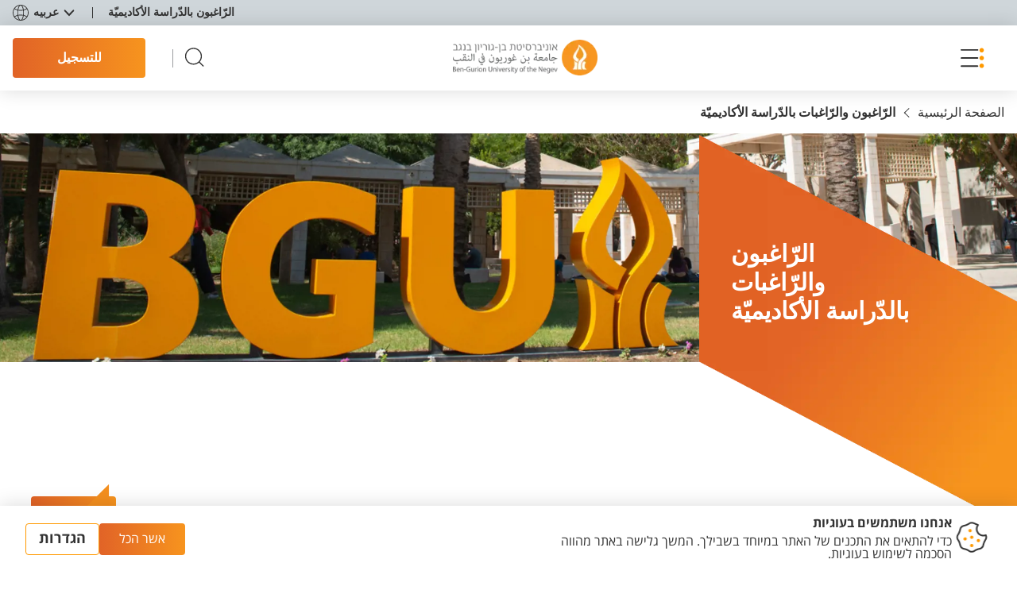

--- FILE ---
content_type: text/html; charset=utf-8
request_url: https://in.bgu.ac.il/arabic/Pages/history.aspx
body_size: 172044
content:

<!DOCTYPE html >
<html dir="rtl" lang="he-IL">
<head><meta http-equiv="Refresh" content="1; url=https://www.bgu.ac.il/ar/welcome/" /><meta http-equiv="X-UA-Compatible" content="IE=11" /><meta name="viewport" content="width=device-width, initial-scale=1.0" /><link rel="shortcut icon" href="/_layouts/15/images/BenGurion.Images/favicon.ico" type="image/vnd.microsoft.icon" id="favicon" /><link rel="icon" type="image/x-icon" href="/_layouts/15/images/BenGurion.Images/favicon.ico" /><meta name="GENERATOR" content="Microsoft SharePoint" /><meta http-equiv="Content-Type" content="text/html; charset=utf-8" /><meta http-equiv="Expires" content="0" /><title>
	
   جامعة بن غوريون في النقب - 
	تاريخ الجامعة

</title><link rel="stylesheet" type="text/css" href="/Style%20Library/he-IL/Core%20Styles/page-layouts-21.css"/>
<link rel="stylesheet" type="text/css" href="/_layouts/15/1037/styles/Themable/corev15.css?rev=ccLrLVwvb1cobC047ahdxw%3D%3DTAG0"/>
<link id="CssRegistration1" rel="stylesheet" type="text/css" href="/_layouts/15/BenGurion.Resources/Styles/bootstrap.css"/>
<link id="CssRegistration2" rel="stylesheet" type="text/css" href="/_layouts/15/BenGurion.Resources/Styles/he-il/bootstrap-rtl.css"/>
<link id="CssRegistration3" rel="stylesheet" type="text/css" href="/_layouts/15/BenGurion.Resources/Styles/fonts/alef-bold-webfont.woff"/>
<link id="CssRegistration4" rel="stylesheet" type="text/css" href="/_layouts/15/BenGurion.Resources/Styles/fonts/alef-regular-webfont.woff"/>
<link id="CssRegistration14" rel="stylesheet" type="text/css" href="https://fonts.googleapis.com/css?family=Alef:400,700&amp;subset=latin,hebrew"/>
<link id="CssRegistration5" rel="stylesheet" type="text/css" href="/_layouts/15/BenGurion.Resources/Styles/owl.carousel.min.css"/>
<link id="CssRegistration6" rel="stylesheet" type="text/css" href="/_layouts/15/BenGurion.Resources/Styles/jquery-ui.min.css"/>
<link id="CssRegistration7" rel="stylesheet" type="text/css" href="/_layouts/15/BenGurion.Resources/Styles/flexslider.min.css"/>
<link id="CssRegistration8" rel="stylesheet" type="text/css" href="/_layouts/15/BenGurion.Resources/Styles/pagination.min.css"/>
<link id="CssRegistration9" rel="stylesheet" type="text/css" href="/_layouts/15/BenGurion.Resources/Styles/jquery.fancybox.min.css"/>
<link id="CssRegistration10" rel="stylesheet" type="text/css" href="/_layouts/15/BenGurion.Resources/Styles/he-il/style.min.css?rev=16.10.2020"/>
<link id="CssRegistration11" rel="stylesheet" type="text/css" href="/_layouts/15/BenGurion.Resources/Styles/he-il/style-mobile.min.css?rev=16.10.2020"/>
<link id="CssRegistration12" rel="stylesheet" type="text/css" href="/_layouts/15/BenGurion.Resources/Styles/bgu.min.css?rev=16.10.2020"/>
<link id="CssRegistration13" rel="stylesheet" type="text/css" href="/_layouts/15/BenGurion.Resources/Styles/he-il/BGUStyle.min.css?rev=16.10.2020"/>
<script type="text/javascript" src="/_layouts/15/1037/initstrings.js?rev=xs6zGzeEoL%2FmV2zOS6ks4Q%3D%3DTAG0"></script>
<script type="text/javascript" src="/_layouts/15/init.js?rev=6mhDMGSA3ShOyvrPFqP5Iw%3D%3DTAG0"></script>
<script type="text/javascript" src="/_layouts/15/bengurion.resources/scripts/bundle-js/bundle.min.js"></script>
<script type="text/javascript" src="/_layouts/15/bengurion.resources/scripts/he-il/main.min.js"></script>
<script type="text/javascript" src="/_layouts/15/BenGurion.Resources/Scripts/Bgu.min.js?rev=16.10.2020"></script>
<script type="text/javascript" src="/ScriptResource.axd?d=tNsQi5K6QFGhY4hrkLS8ZZNnGByt9DtJxmHTuKmpcpp0cug52ey3eVwytekauFcMuRtNo5_ccRcL2p8HcM8k5o0n0G1R9N6G5ck0I4u4JBA1VLqK9L4HP6-61PqEBPEPpZukYakyaC17XHE1_6CAP6P3BpBhgC-kEOOV_XnUclQn1a1l25YVH2QqVpgiWf480&amp;t=13798092"></script>
<script type="text/javascript" src="/_layouts/15/blank.js?rev=BauDB60rmdmFKJ5S8P5dng%3D%3DTAG0"></script>
<script type="text/javascript" src="/ScriptResource.axd?d=q3FUPHOqRNepzUD8D7dkJKPtHDiHs1IXaHU_lnlXjzeJZhi_lJ-1LzcK4kTtQcDWo-k-3DvU8sA5UR2I3QSAgiGdSpGANRTaq15-WWLOrhzOZ7PxG9bdKlZLO28KcAnuKWfPNQ6ALFuzn-JJ4LnsjHErdF4beBKYVL1fVvh1HamK47jHnXLFCFFUcyQMOiAi0&amp;t=13798092"></script>
<script type="text/javascript">RegisterSod("require.js", "\u002f_layouts\u002f15\u002frequire.js?rev=4UhLIF\u00252FezOvmGnh\u00252Fs0LLpA\u00253D\u00253DTAG0");</script>
<script type="text/javascript">RegisterSod("strings.js", "\u002f_layouts\u002f15\u002f1037\u002fstrings.js?rev=oZzhJu4b5sTHBZRwKSlqLw\u00253D\u00253DTAG0");</script>
<script type="text/javascript">RegisterSod("sp.res.resx", "\u002f_layouts\u002f15\u002f1037\u002fsp.res.js?rev=66cX2CYGQowCFZGyTFCFxw\u00253D\u00253DTAG0");</script>
<script type="text/javascript">RegisterSod("sp.runtime.js", "\u002f_layouts\u002f15\u002fsp.runtime.js?rev=WvQ5gLcuLqy3K40mENhbQA\u00253D\u00253DTAG0");RegisterSodDep("sp.runtime.js", "sp.res.resx");</script>
<script type="text/javascript">RegisterSod("sp.js", "\u002f_layouts\u002f15\u002fsp.js?rev=XF9IlTZWpIwNr\u00252F7fkGm\u00252Fog\u00253D\u00253DTAG0");RegisterSodDep("sp.js", "sp.runtime.js");RegisterSodDep("sp.js", "sp.ui.dialog.js");RegisterSodDep("sp.js", "sp.res.resx");</script>
<script type="text/javascript">RegisterSod("sp.init.js", "\u002f_layouts\u002f15\u002fsp.init.js?rev=stkO0gw7cEag7pUxkRpz1Q\u00253D\u00253DTAG0");</script>
<script type="text/javascript">RegisterSod("sp.ui.dialog.js", "\u002f_layouts\u002f15\u002fsp.ui.dialog.js?rev=ms1FkhHNnGsZ8JKRP\u00252F\u00252FAtA\u00253D\u00253DTAG0");RegisterSodDep("sp.ui.dialog.js", "sp.init.js");RegisterSodDep("sp.ui.dialog.js", "sp.res.resx");</script>
<script type="text/javascript">RegisterSod("core.js", "\u002f_layouts\u002f15\u002fcore.js?rev=Cro937iDsngF39tN94UAZQ\u00253D\u00253DTAG0");RegisterSodDep("core.js", "strings.js");</script>
<script type="text/javascript">RegisterSod("menu.js", "\u002f_layouts\u002f15\u002fmenu.js?rev=sGjTv7hOSyBzoSlohWc0ew\u00253D\u00253DTAG0");</script>
<script type="text/javascript">RegisterSod("mQuery.js", "\u002f_layouts\u002f15\u002fmquery.js?rev=7VYmAFwz0Pta5OqlP48F7w\u00253D\u00253DTAG0");</script>
<script type="text/javascript">RegisterSod("callout.js", "\u002f_layouts\u002f15\u002fcallout.js?rev=\u00252BBih3OI8Uh4RBwtxE8fkcQ\u00253D\u00253DTAG0");RegisterSodDep("callout.js", "strings.js");RegisterSodDep("callout.js", "mQuery.js");RegisterSodDep("callout.js", "core.js");</script>
<script type="text/javascript">RegisterSod("sp.core.js", "\u002f_layouts\u002f15\u002fsp.core.js?rev=OSWRDkBU\u00252BGRxcAItaWFBXQ\u00253D\u00253DTAG0");RegisterSodDep("sp.core.js", "strings.js");RegisterSodDep("sp.core.js", "sp.init.js");RegisterSodDep("sp.core.js", "core.js");</script>
<script type="text/javascript">RegisterSod("clienttemplates.js", "\u002f_layouts\u002f15\u002fclienttemplates.js?rev=rAP\u00252BLWtsSHUtzZ\u00252F18Y1rbw\u00253D\u00253DTAG0");</script>
<script type="text/javascript">RegisterSod("sharing.js", "\u002f_layouts\u002f15\u002fsharing.js?rev=S6TiydbG\u00252Bbkd1xFc8m9G\u00252BQ\u00253D\u00253DTAG0");RegisterSodDep("sharing.js", "strings.js");RegisterSodDep("sharing.js", "mQuery.js");RegisterSodDep("sharing.js", "clienttemplates.js");RegisterSodDep("sharing.js", "core.js");</script>
<script type="text/javascript">RegisterSod("suitelinks.js", "\u002f_layouts\u002f15\u002fsuitelinks.js?rev=WpUcSVkttjo2I4f\u00252F7J9m7Q\u00253D\u00253DTAG0");RegisterSodDep("suitelinks.js", "strings.js");RegisterSodDep("suitelinks.js", "core.js");</script>
<script type="text/javascript">RegisterSod("userprofile", "\u002f_layouts\u002f15\u002fsp.userprofiles.js?rev=cx6U8sP\u00252ByP0OFLjk6ekyIg\u00253D\u00253DTAG0");RegisterSodDep("userprofile", "sp.runtime.js");</script>
<script type="text/javascript">RegisterSod("followingcommon.js", "\u002f_layouts\u002f15\u002ffollowingcommon.js?rev=pUXbLSTWqRG0MqGzPKIWhw\u00253D\u00253DTAG0");RegisterSodDep("followingcommon.js", "strings.js");RegisterSodDep("followingcommon.js", "sp.js");RegisterSodDep("followingcommon.js", "userprofile");RegisterSodDep("followingcommon.js", "core.js");RegisterSodDep("followingcommon.js", "mQuery.js");</script>
<script type="text/javascript">RegisterSod("profilebrowserscriptres.resx", "\u002f_layouts\u002f15\u002f1037\u002fprofilebrowserscriptres.js?rev=A8bDl65zm3GNnpiBoWV0Lw\u00253D\u00253DTAG0");</script>
<script type="text/javascript">RegisterSod("sp.ui.mysitecommon.js", "\u002f_layouts\u002f15\u002fsp.ui.mysitecommon.js?rev=ReghRKHq82yQM1VbvpzG2Q\u00253D\u00253DTAG0");RegisterSodDep("sp.ui.mysitecommon.js", "sp.init.js");RegisterSodDep("sp.ui.mysitecommon.js", "sp.runtime.js");RegisterSodDep("sp.ui.mysitecommon.js", "userprofile");RegisterSodDep("sp.ui.mysitecommon.js", "profilebrowserscriptres.resx");</script>
<script type="text/javascript">RegisterSod("browserScript", "\u002f_layouts\u002f15\u002fie55up.js?rev=\u00252BIvadV7qxk\u00252Fs3\u00252BBxSgF2qQ\u00253D\u00253DTAG0");RegisterSodDep("browserScript", "strings.js");</script>
<script type="text/javascript">RegisterSod("inplview", "\u002f_layouts\u002f15\u002finplview.js?rev=PvwygHutE0FmjWwoPWwiNg\u00253D\u00253DTAG0");RegisterSodDep("inplview", "strings.js");RegisterSodDep("inplview", "core.js");RegisterSodDep("inplview", "clienttemplates.js");RegisterSodDep("inplview", "sp.js");</script>
<link type="text/xml" rel="alternate" href="/arabic/_vti_bin/spsdisco.aspx" />
    
	
	

    
    <script type="text/javascript">     

        
        var gtmKey = 'GTM-MXJMKRS';
        var pathName = window.location.pathname.toString();

        if (pathName.startsWith('/eilat/') || pathName.startsWith('/en/eilat/')) {
            gtmKey = 'GTM-P9DDFHQ'; //  קמפוס אילת
        }
        else if (pathName.startsWith('/en/international/')) {
            gtmKey = 'GTM-NMGTH4Q'; //  אתר study at bgu
        }
        else if (pathName.startsWith('/acadsec/external_studies/') || pathName.startsWith('/en/acadsec/external_studies/')) {
            gtmKey = 'GTM-WGK3PTT'; // לימודי חוץ
        }
        else {
            gtmKey = 'GTM-MXJMKRS'; // טאג מאנג'ר לכל האתר
        }

        (function (w, d, s, l, i) {                       
            w[l] = w[l] || []; w[l].push({
                'gtm.start':
            new Date().getTime(), event: 'gtm.js'
            }); var f = d.getElementsByTagName(s)[0],
            j = d.createElement(s), dl = l != 'dataLayer' ? '&l=' + l : ''; j.async = true; j.src =
            'https://www.googletagmanager.com/gtm.js?id=' + i + dl; f.parentNode.insertBefore(j, f);
        })(window, document, 'script', 'dataLayer', gtmKey);
        

              
        function redirectUrl() {
            var redUrl = $('div#redirectUrlID').text().toString().trim();

            if (redUrl != null && redUrl != "" && _spPageContextInfo != null && _spPageContextInfo.userId == undefined && _spPageContextInfo.userLoginName == undefined) {
                window.location.replace(redUrl);
            }
        }
        

    </script>
    


    <!-- _lcid="1033" _version="16.0.5530" _dal="1" -->
<!-- _LocalBinding -->

<link rel="canonical" href="https://in.bgu.ac.il:443/arabic/Pages/history.aspx" />
    
    
    <span id="DeltaSPWebPartManager">
    
    </span></head>

<body onhashchange="if (typeof(_spBodyOnHashChange) != 'undefined') _spBodyOnHashChange();"><div id="imgPrefetch" style="display:none">
<img src="/_layouts/15/images/BenGurion.Images/favicon.ico?rev=40" />
</div>
<form method="post" action="./history.aspx" onsubmit="javascript:return WebForm_OnSubmit();" id="aspnetForm">
<div class="aspNetHidden">
<input type="hidden" name="_wpcmWpid" id="_wpcmWpid" value="" />
<input type="hidden" name="wpcmVal" id="wpcmVal" value="" />
<input type="hidden" name="MSOWebPartPage_PostbackSource" id="MSOWebPartPage_PostbackSource" value="" />
<input type="hidden" name="MSOTlPn_SelectedWpId" id="MSOTlPn_SelectedWpId" value="" />
<input type="hidden" name="MSOTlPn_View" id="MSOTlPn_View" value="0" />
<input type="hidden" name="MSOTlPn_ShowSettings" id="MSOTlPn_ShowSettings" value="False" />
<input type="hidden" name="MSOGallery_SelectedLibrary" id="MSOGallery_SelectedLibrary" value="" />
<input type="hidden" name="MSOGallery_FilterString" id="MSOGallery_FilterString" value="" />
<input type="hidden" name="MSOTlPn_Button" id="MSOTlPn_Button" value="none" />
<input type="hidden" name="__EVENTTARGET" id="__EVENTTARGET" value="" />
<input type="hidden" name="__EVENTARGUMENT" id="__EVENTARGUMENT" value="" />
<input type="hidden" name="__REQUESTDIGEST" id="__REQUESTDIGEST" value="noDigest" />
<input type="hidden" name="MSOSPWebPartManager_DisplayModeName" id="MSOSPWebPartManager_DisplayModeName" value="Browse" />
<input type="hidden" name="MSOSPWebPartManager_ExitingDesignMode" id="MSOSPWebPartManager_ExitingDesignMode" value="false" />
<input type="hidden" name="MSOWebPartPage_Shared" id="MSOWebPartPage_Shared" value="" />
<input type="hidden" name="MSOLayout_LayoutChanges" id="MSOLayout_LayoutChanges" value="" />
<input type="hidden" name="MSOLayout_InDesignMode" id="MSOLayout_InDesignMode" value="" />
<input type="hidden" name="_wpSelected" id="_wpSelected" value="" />
<input type="hidden" name="_wzSelected" id="_wzSelected" value="" />
<input type="hidden" name="MSOSPWebPartManager_OldDisplayModeName" id="MSOSPWebPartManager_OldDisplayModeName" value="Browse" />
<input type="hidden" name="MSOSPWebPartManager_StartWebPartEditingName" id="MSOSPWebPartManager_StartWebPartEditingName" value="false" />
<input type="hidden" name="MSOSPWebPartManager_EndWebPartEditing" id="MSOSPWebPartManager_EndWebPartEditing" value="false" />
<input type="hidden" name="__VIEWSTATE" id="__VIEWSTATE" value="/[base64]/[base64]/[base64]/[base64]/[base64]/YryDZhdmGINin2YTZhdit2KfYttix2YrZhiDZiNin2LnYttin2KEg2YXZhiDYp9mE2YfZitim2Kkg2KfZhNil2K/[base64]/[base64]/[base64]/[base64]/[base64]/YsdmK2LPZitipINmD2KfZhiAxNTAg2YLYp9iv2YXZitmGINis2K/[base64]/[base64]/[base64]/[base64]/[base64]/[base64]/[base64]/ZhdmK2YYg2KfZhNis2K/[base64]/[base64]/ZiNmCINiu2KfYtSDZhNmF2LPYp9i52K/YqSDYp9mE2LfZhNin2Kgg2YjYo9i52LbYp9ihINin2YTZh9mK2KbYqSDYp9mE2KrYr9ix2YrYs9mK2Kkg2YjYp9mE2KXYr9in2LHZitipINin2YTZgtin2K/ZhdmK2YYg2KfZhNis2K/[base64]/[base64]/Ysdin2LPYqSDYp9mE2K/[base64]/[base64]/[base64]/Ysdin2LPYp9iqINmF2KrZgtiv2YXYqSYjNTg7INmF2KvZhNinINmF2LHZg9iyICZxdW90O9is2YTZiNiq2YjYqNmI2LPZg9mKJnF1b3Q7INmE2K/[base64]/YryDYp9mE2YXYrNin2YTYp9iqINmE2K/Ysdin2LPYqSDYp9mE2LTZitiu2YjYrtipINmI2YXYsdmD2LIg2K/[base64]/[base64]/ZitmF2Yog2YPYp9mF2YQg2YTZhNi32YTYp9im2LnZitmI2YYg2KfZhNiw2YrZhiDZitiu2K/ZhdmI2YYg2YHZiiDYs9mE2KfYrSDYp9mE2KzZiCwg2YHZiiDZhtmH2KfZitipINin2YTYqNix2YbYp9mF2Kwg2YrZhdmD2YYg2YTZh9ik2YTYp9ihINin2YTYrdi12YjZhCDYudmE2Ykg2YTZgtioINij2YjZhCDZgdmKINi52K/[base64]/[base64]/[base64]/YtNmK2YYg2KPYudmE2YYg2LHYptmK2LMg2KfZhNmI2LLYsdin2KEgJnF1b3Q72KjZhtmK2KfZhdmK2YYg2YbYqtin2YbZitin2YfZiCZxdW90OyDYudmGINmF2K/[base64]/[base64]////8PZAIFD2QWBGYPFQIEZHJvcIoBPGJ1dHRvbiByb2xlPSJidXR0b24iIGlkPSJMMV8xOTEiIGNsYXNzPSJidXR0b25Db250cm9sIiBhcmlhLWNvbnRyb2xzPSJMMTE5MSIgYXJpYS1leHBhbmRlZD0iZmFsc2UiPtin2YTYsdiz2YjZhSDYp9mE2K/Ysdin2LPZitipPC9idXR0b24+ZAIBDxYCHwICARYEZg9kFgJmDxUBAzE5MWQCAQ9kFgRmDxUEAzQzMQM0MzEk2K/Zgdi5INin2YTYsdiz2YjZhSDYp9mE2K/[base64]/Zhdin2Kog2YTZhNi32YTYp9ioINin2YTYudix2KhkAgIPZBYCZg8VAzVodHRwczovL2luLmJndS5hYy5pbC9hcmFiaWMvUGFnZXMvc2Nob2xhcnMtbG9hbnMuYXNweAVfc2VsZh7ZhdmG2K0g2K/Ysdin2LPZitipINmI2YLYsdmI2LZkAgMPZBYCZg8VAyxodHRwczovL2luLmJndS5hYy5pbC9hcmFiaWMvUGFnZXMvcHNlcnYuYXNweAVfc2VsZjHZgtiz2YUg2KfZhNiu2K/[base64]/YqSDZgdmKINmC2LbYp9mK2Kcg2KfZg9in2K/ZitmF2YrYqSAtINiu2K/Zhdin2Kog2YLYs9mFINiq2YLYr9mFINin2YTYt9mE2KfYqGQCAQ9kFgJmDxUDNWh0dHBzOi8vaW4uYmd1LmFjLmlsL2FyYWJpYy9QYWdlcy9zdXBwb3J0X2NlbnRlci5hc3B4BV9zZWxmHtiu2K/Zhdin2Kog2YXYsdmD2LIg2KfZhNiv2LnZhWQCAg9kFgJmDxUDM2h0dHBzOi8vaW4uYmd1LmFjLmlsL2FyYWJpYy9QYWdlcy9kaXNhYmlsaXRpZXMuYXNweAVfc2VsZkvYrtiv2YXYp9iqINmE2LfZhNin2Kgg2YXYuSDYpdi52KfZgtipINis2LPYr9mK2Kkg2K/[base64]/YqWQCBw9kFgRmDxUCCWRlbGV0ZUltZ1Q8YSBocmVmPSIvYXJhYmljL1BhZ2VzL2Rvcm1zLmFzcHgiIHRhcmdldD0iX3NlbGYiID7igIvigIvZhdiz2KfZg9mGINin2YTYt9mE2KjYqTwvYT5kAgEPFgIfAgL/////[base64]////8PZAIFD2QWBGYPFQkoZHJvcGRvd24gZHJvcGRvd24tbWVudXMgcnB0Rmlyc3RMZXZlbC1saQEjBV9zZWxmHWRyb3Bkb3duLXRvZ2dsZSBycHRGaXJzdExldmVsCGRyb3Bkb3duBmJ1dHRvbgR0cnVlBWZhbHNlHdin2YTYsdiz2YjZhSDYp9mE2K/[base64]/Zgdi5INin2YTYsdiz2YjZhSDYp9mE2K/Ysdin2LPZitipIGQCAQ9kFgJmDxUDMmh0dHBzOi8vaW4uYmd1LmFjLmlsL2FyYWJpYy9QYWdlcy90dWl0aW9uLWZhcS5hc3B4BV9zZWxmRtin2YTYo9iz2KbZhNipINin2YTZhdiq2K/[base64]/[base64]/YudmFZAICD2QWAmYPFQMzaHR0cHM6Ly9pbi5iZ3UuYWMuaWwvYXJhYmljL1BhZ2VzL2Rpc2FiaWxpdGllcy5hc3B4BV9zZWxmS9iu2K/[base64]////[base64]/fOLFdJP2VwoJ7VqO0y057A==" />
</div>

<script type="text/javascript">
//<![CDATA[
var theForm = document.forms['aspnetForm'];
if (!theForm) {
    theForm = document.aspnetForm;
}
function __doPostBack(eventTarget, eventArgument) {
    if (!theForm.onsubmit || (theForm.onsubmit() != false)) {
        theForm.__EVENTTARGET.value = eventTarget;
        theForm.__EVENTARGUMENT.value = eventArgument;
        theForm.submit();
    }
}
//]]>
</script>


<script src="/WebResource.axd?d=wVTFpIIe5pvgyK3RkbONO21H9vOWkVohKnZhepKncOMKdwx-MeugbI4dYDlC-d8VvMuBNINW0G_vRcdoeW9ToTX34BxZ1Um9GV5p9C4A25A1&amp;t=638286173964787378" type="text/javascript"></script>


<script type="text/javascript">
//<![CDATA[
var MSOWebPartPageFormName = 'aspnetForm';
var g_presenceEnabled = true;
var g_wsaEnabled = false;

var g_correlationId = 'a49af2a1-52b9-203d-eea1-564525713196';
var g_wsaQoSEnabled = false;
var g_wsaQoSDataPoints = [];
var g_wsaRUMEnabled = false;
var g_wsaLCID = 1037;
var g_wsaListTemplateId = 850;
var g_wsaSiteTemplateId = 'BENGURIONSITEDEFINITIONVER10#0';
var _fV4UI=true;var _spPageContextInfo = {webServerRelativeUrl: "\u002farabic", webAbsoluteUrl: "https:\u002f\u002fin.bgu.ac.il\u002farabic", siteAbsoluteUrl: "https:\u002f\u002fin.bgu.ac.il", serverRequestPath: "\u002farabic\u002fPages\u002fhistory.aspx", layoutsUrl: "_layouts\u002f15", webTitle: "\u062C\u0627\u0645\u0639\u0629 \u0628\u0646 \u063A\u0648\u0631\u064A\u0648\u0646 \u0641\u064A \u0627\u0644\u0646\u0642\u0628", webTemplate: "10000", tenantAppVersion: "0", isAppWeb: false, Has2019Era: true, webLogoUrl: "_layouts\u002f15\u002fimages\u002fsiteicon.png", webLanguage: 1037, currentLanguage: 1037, currentUICultureName: "he-IL", currentCultureName: "he-IL", clientServerTimeDelta: new Date("2026-02-01T04:37:03.5722495Z") - new Date(), updateFormDigestPageLoaded: new Date("2026-02-01T04:37:03.5722495Z"), siteClientTag: "1559$$16.0.5530.1000", crossDomainPhotosEnabled:false, webUIVersion:15, webPermMasks:{High:16,Low:196673},pageListId:"{52722873-79e4-4db9-8161-b9fd4a7cd64d}",pageItemId:1433, pagePersonalizationScope:1, alertsEnabled:true, customMarkupInCalculatedFieldDisabled: true, siteServerRelativeUrl: "\u002f", allowSilverlightPrompt:'True', isSiteAdmin: false};var L_Menu_BaseUrl="/arabic";
var L_Menu_LCID="1037";
var L_Menu_SiteTheme="null";
document.onreadystatechange=fnRemoveAllStatus; function fnRemoveAllStatus(){removeAllStatus(true)};Flighting.ExpFeatures = [480215056,1880287568,1561350208,302071836,3212816,69472768,4194310,-2113396707,268502022,-872284160,1049232,-2147421952,65536,65536,2097472,917504,-2147474174,1372324107,67108882,0,0,-2147483648,2097152,0,0,32768,0,0,0,0,0,0,0,0,0,0,0,0,0,0,0,0,0,0,0,0,0,0,0,0,0,0,0,0,0,0,0,0,0,0,0,0,0,0,0,0,0,0,0,0,0,0,0,0,0,0,0,0,0,0,0,0,0,0,32768]; (function()
{
    if(typeof(window.SP) == "undefined") window.SP = {};
    if(typeof(window.SP.YammerSwitch) == "undefined") window.SP.YammerSwitch = {};

    var ysObj = window.SP.YammerSwitch;
    ysObj.IsEnabled = false;
    ysObj.TargetYammerHostName = "www.yammer.com";
} )(); var _spWebPartComponents = new Object();//]]>
</script>

<script src="/_layouts/15/blank.js?rev=BauDB60rmdmFKJ5S8P5dng%3D%3DTAG0" type="text/javascript"></script>
<script type="text/javascript">
//<![CDATA[
(function(){

        if (typeof(_spBodyOnLoadFunctions) === 'undefined' || _spBodyOnLoadFunctions === null) {
            return;
        }
        _spBodyOnLoadFunctions.push(function() {
            SP.SOD.executeFunc('core.js', 'FollowingDocument', function() { FollowingDocument(); });
        });
    })();(function(){

        if (typeof(_spBodyOnLoadFunctions) === 'undefined' || _spBodyOnLoadFunctions === null) {
            return;
        }
        _spBodyOnLoadFunctions.push(function() {
            SP.SOD.executeFunc('core.js', 'FollowingCallout', function() { FollowingCallout(); });
        });
    })();if (typeof(DeferWebFormInitCallback) == 'function') DeferWebFormInitCallback();function WebForm_OnSubmit() {
UpdateFormDigest('\u002farabic', 1440000);if (typeof(_spFormOnSubmitWrapper) != 'undefined') {return _spFormOnSubmitWrapper();} else {return true;};
return true;
}
//]]>
</script>

<div class="aspNetHidden">

	<input type="hidden" name="__VIEWSTATEGENERATOR" id="__VIEWSTATEGENERATOR" value="4C8A0501" />
	<input type="hidden" name="__EVENTVALIDATION" id="__EVENTVALIDATION" value="/wEdAAIy499gcunj/WtadpA8zsZ4JfJWoj0wmvdYgSHGQV3lwRnboQ0vW1p5sJSvQFXAUuvNMz22akprDcEz6Lubpaek" />
</div><script type="text/javascript">
//<![CDATA[
Sys.WebForms.PageRequestManager._initialize('ctl00$ScriptManager', 'aspnetForm', [], [], [], 90, 'ctl00');
//]]>
</script>

    <a class="skipto_main" id="skipper" tabindex="1" onclick="skipToContent()" href="#">  דלג לתוכן העמוד</a>
    <div id="ms-designer-ribbon">
        
        <div id="TurnOnAccessibility" style="display:none" class="s4-notdlg noindex">
            <a id="linkTurnOnAcc" href="#" class="ms-accessible ms-acc-button" onclick="SetIsAccessibilityFeatureEnabled(true);UpdateAccessibilityUI&#xA;&#xA;();document.getElementById('linkTurnOffAcc').focus();return false;">
                הפעל מצב נגיש יותר
            </a>
        </div>
        <div id="TurnOffAccessibility" style="display:none" class="s4-notdlg noindex">
            <a id="linkTurnOffAcc" href="#" class="ms-accessible ms-acc-button" onclick="SetIsAccessibilityFeatureEnabled(false);UpdateAccessibilityUI&#xA;&#xA;();document.getElementById('linkTurnOnAcc').focus();return false;">
                בטל מצב נגיש יותר
            </a>
        </div>
        <div>
	
	<div id="s4-ribbonrow" style="visibility:hidden;display:none"></div>

</div>


        
    </div>
    <div id="notificationArea" class="ms-notif-box"></div>
    <div id="DeltaPageStatusBar">
	
    <div id="pageStatusBar"></div>
    
</div>
    <span class="anonymous_welcome">
    <div class="anonymous_sign_in hidden-print">
        
<a id="ctl00_ctl50_ExplicitLogin" class="ms-signInLink" href="https://in.bgu.ac.il/arabic/_layouts/15/Authenticate.aspx?Source=%2Farabic%2FPages%2Fhistory%2Easpx" style="display:inline-block;">כניסה</a>

    </div>
    </span>
    <div id="s4-workspace">

        <div id="s4-bodyContainer">
            
            <div id="ctl00_g_2444fd95_aa79_4118_9148_3f9054cd81b0" MarkupType="vsattributemarkup" WebPartId="{2444fd95-aa79-4118-9148-3f9054cd81b0}" WebPart="true">

</div>
            <div class="mobile_nav">
                <ul>
                    
                    

<script type="text/javascript">
    $(function () {
     

        $('.rptFirstLevel').hover(function () {
            $('.rptFirstLevel').parent().removeClass('open');
            $(this).parent().addClass('open');
        });
        $(".rptSecondLevelGroups").mouseleave(function (e) {
            $(".dropdown").removeClass("open");
        });
        $(".dropdown").mouseleave(function (e) {
            if (e.offsetY < 0) {
                $(".dropdown").removeClass("open");
            }
        });
    });
</script>

        

        
            
                <li class="drop">
                    <button role="button" id="L1_187" class="buttonControl" aria-controls="L1187" aria-expanded="false">حول</button>

                    

                            <ul id="L1187" role="region" tabindex="-1">
                        

                            <li class="drop">
                                <button role="button" id="L2_421" class="buttonControl" aria-controls="L2421" aria-expanded="false">حول جامعة بن غوريون</button>

                                <ul id="L2421" role="region" tabindex="-1">
                                    
                                            <li><a href="https://in.bgu.ac.il/arabic/Pages/about-bgu.aspx" target="_self">حول جامعة بن غوريون في النقب</a></li>
                                        
                                            <li><a href="https://in.bgu.ac.il/arabic/Pages/history.aspx" target="_self">تاريخ الجامعة</a></li>
                                        
                                </ul>
                            </li>

                        
                            </ul>
                        
                </li>
            
                <li class="drop">
                    <button role="button" id="L1_188" class="buttonControl" aria-controls="L1188" aria-expanded="false">برامج التعليم</button>

                    

                            <ul id="L1188" role="region" tabindex="-1">
                        

                            <li class="drop">
                                <button role="button" id="L2_423" class="buttonControl" aria-controls="L2423" aria-expanded="false">برامج التعليم</button>

                                <ul id="L2423" role="region" tabindex="-1">
                                    
                                            <li><a href="https://in.bgu.ac.il/arabic/Pages/programs-1st.aspx" target="_self">برامج التعليم للقب الأول</a></li>
                                        
                                            <li><a href="https://in.bgu.ac.il/arabic/Pages/pre-acad.aspx" target="_self">ما قبل الأكاديمي</a></li>
                                        
                                </ul>
                            </li>

                        
                            </ul>
                        
                </li>
            
                <li class="drop">
                    <button role="button" id="L1_189" class="buttonControl" aria-controls="L1189" aria-expanded="false">التسجيل</button>

                    

                            <ul id="L1189" role="region" tabindex="-1">
                        

                            <li class="drop">
                                <button role="button" id="L2_425" class="buttonControl" aria-controls="L2425" aria-expanded="false">التسجيل</button>

                                <ul id="L2425" role="region" tabindex="-1">
                                    
                                            <li><a href="https://in.bgu.ac.il/arabic/Pages/whybgu.aspx" target="_self">ماذا يجب ان تعرف عن جامعة بن غريون؟ </a></li>
                                        
                                            <li><a href="https://in.bgu.ac.il/arabic/Pages/registration.aspx" target="_self">التسجيل للجامعة </a></li>
                                        
                                            <li><a href="https://in.bgu.ac.il/arabic/Pages/registration-site.aspx" target="_self">تسجيل الموقع </a></li>
                                        
                                            <li><a href="https://in.bgu.ac.il/arabic/Pages/Admission-requirements-Undergraduate.aspx" target="_self">شروط القبول للقب الأول في الجامعة </a></li>
                                        
                                            <li><a href="https://in.bgu.ac.il/arabic/Pages/personal-info.aspx" target="_self">معلومات شخصية للذين سجلوا للتعليم</a></li>
                                        
                                </ul>
                            </li>

                        
                            </ul>
                        
                </li>
            
                <li class="deleteImg">
                    <a href="/arabic/Pages/accepted.aspx" target="_self" >معلومات للذين تم قبولهم</a>

                    
                </li>
            
                <li class="drop">
                    <button role="button" id="L1_191" class="buttonControl" aria-controls="L1191" aria-expanded="false">الرسوم الدراسية</button>

                    

                            <ul id="L1191" role="region" tabindex="-1">
                        

                            <li class="drop">
                                <button role="button" id="L2_431" class="buttonControl" aria-controls="L2431" aria-expanded="false">دفع الرسوم الدراسية</button>

                                <ul id="L2431" role="region" tabindex="-1">
                                    
                                            <li><a href="https://in.bgu.ac.il/arabic/Pages/payment-procedure.aspx" target="_self">إجراءات دفع الرسوم الدراسية </a></li>
                                        
                                            <li><a href="https://in.bgu.ac.il/arabic/Pages/tuition-faq.aspx" target="_self">الأسئلة المتداولة حول الرسوم الدراسية</a></li>
                                        
                                </ul>
                            </li>

                        
                            </ul>
                        
                </li>
            
                <li class="drop">
                    <button role="button" id="L1_192" class="buttonControl" aria-controls="L1192" aria-expanded="false">عمادة شؤون الطلاب</button>

                    

                            <ul id="L1192" role="region" tabindex="-1">
                        

                            <li class="drop">
                                <button role="button" id="L2_433" class="buttonControl" aria-controls="L2433" aria-expanded="false">عمادة شؤون الطلاب </button>

                                <ul id="L2433" role="region" tabindex="-1">
                                    
                                            <li><a href="https://in.bgu.ac.il/arabic/Pages/dekanat.aspx" target="_self">عمادة شؤون الطلاب </a></li>
                                        
                                            <li><a href="https://in.bgu.ac.il/arabic/Pages/4arab-students.aspx" target="_self">قسم الخدمات للطلاب العرب</a></li>
                                        
                                            <li><a href="https://in.bgu.ac.il/arabic/Pages/scholars-loans.aspx" target="_self">منح دراسية وقروض</a></li>
                                        
                                            <li><a href="https://in.bgu.ac.il/arabic/Pages/pserv.aspx" target="_self">قسم الخدمات النفسية للطلاب</a></li>
                                        
                                            <li><a href="https://in.bgu.ac.il/arabic/Pages/career.aspx" target="_self">مركز التوجيه المهني</a></li>
                                        
                                            <li><a href="https://in.bgu.ac.il/arabic/Pages/dekanat-people.aspx" target="_self">أصحاب الوظائف </a></li>
                                        
                                </ul>
                            </li>

                        

                            <li class="drop">
                                <button role="button" id="L2_439" class="buttonControl" aria-controls="L2439" aria-expanded="false">خدمات تقدم الطلاب</button>

                                <ul id="L2439" role="region" tabindex="-1">
                                    
                                            <li><a href="https://in.bgu.ac.il/arabic/Pages/promotion.aspx" target="_self">مساعدة في قضايا اكاديمية - خدمات قسم تقدم الطلاب</a></li>
                                        
                                            <li><a href="https://in.bgu.ac.il/arabic/Pages/support_center.aspx" target="_self">خدمات مركز الدعم</a></li>
                                        
                                            <li><a href="https://in.bgu.ac.il/arabic/Pages/disabilities.aspx" target="_self">خدمات لطلاب مع إعاقة جسدية دائمة او مؤقتة</a></li>
                                        
                                            <li><a href="https://in.bgu.ac.il/arabic/Pages/matal.aspx" target="_self">معهد تشخيص وظائف تعليمية</a></li>
                                        
                                            <li><a href="https://in.bgu.ac.il/arabic/Pages/moms.aspx" target="_self">تسهيلات في حال الحمل والولادة</a></li>
                                        
                                </ul>
                            </li>

                        
                            </ul>
                        
                </li>
            
                <li class="deleteImg">
                    <a href="/arabic/Pages/dorms.aspx" target="_self" >​​مساكن الطلبة</a>

                    
                </li>
            
            
    




                    
                    
        <li class="drop languages">
            <button role="button" id="m_quick" class="buttonControl" aria-controls="mquick" aria-expanded="false">קישורים מהירים</button>
            <ul id="mquick" role="region" tabindex="-1">
                
                        <li><a href="https://bgu4u.bgu.ac.il/pls/apex/f?p=104:LOGIN_DESKTOP" target="_blank">
                            מידע מנהל תלמידים
                        </a>
                        </li>
                    
                        <li><a href="https://helpdesk.bgu.ac.il/Login.jsp" target="_blank">
                            דיווח על תקלות מחשוב
                        </a>
                        </li>
                    
                        <li><a href="https://bgu-sso.net.hilan.co.il/" target="_blank">
                            חילן-נט
                        </a>
                        </li>
                    
                        <li><a href="https://bgu4u.bgu.ac.il/pls/apex/f?p=114:101" target="_blank">
                            קיוסק מידע למרצה (כולל ניצן)
                        </a>
                        </li>
                    
                        <li><a href="https://accounts.google.com/signin/v2/identifier?continue=https%3A%2F%2Fmail.google.com%2Fmail%2F&service=mail&hd=post.bgu.ac.il&sacu=1&flowName=GlifWebSignIn&flowEntry=AddSession" target="_blank">
                            post
                        </a>
                        </li>
                    
                        <li><a href="https://outlook.office365.com/" target="_blank">
                            Outlook 365
                        </a>
                        </li>
                    
                        <li><a href="https://www.bgu.ac.il/academic-calendar/" target="_blank">
                            לוח שנה אקדמי 
                        </a>
                        </li>
                    
                        <li><a href="https://phonebook.bgu.ac.il/PhoneBook.BGU.Site/#/main/Public/he" target="_blank">
                            ספר טלפונים
                        </a>
                        </li>
                    
                        <li><a href="https://in.bgu.ac.il/Pages/maps.aspx" target="_self">
                            מפות ודרכי הגעה
                        </a>
                        </li>
                    
                        <li><a href="https://secdep.bgu.ac.il/Login/Login" target="_blank">
                            אישורי כניסה לרכב
                        </a>
                        </li>
                    
                        <li><a href="https://in.bgu.ac.il/hr/career/" target="_self">
                            מכרזים ודרושים
                        </a>
                        </li>
                    
                        <li><a href="https://bguacademicrecruitment.force.com/Recruiters/" target="_blank">
                            משרות לסגל אקדמי בכיר
                        </a>
                        </li>
                    
                        <li><a href="https://w3.bgu.ac.il/benGurionBids/publicBids.aspx" target="_blank">
                            מכרזי רכש ובינוי
                        </a>
                        </li>
                    
                        <li><a href="https://maintenance.bgu.ac.il/" target="_blank">
                            דיווח תקלות אחזקה
                        </a>
                        </li>
                    
                        <li><a href="https://k2prod.bgu.ac.il/Runtime/Runtime/Form/MyWorkSpace/" target="_blank">
                            מל"ט - מערכת הטיסנים 
                        </a>
                        </li>
                    
            </ul>
        </li>
    


                </ul>
            </div>
            <header class="hidden-print">
                <div class="header_nav">
                    <div class="container">

                        <ul class="nav navbar-nav navbar-left" role="navigation">
                            <li class="dropdown dropdown-menus main-navigation langmobile visible-xs-block">
                                
                                
       
        <a href="#" class="dropdown-toggle" data-toggle="dropdown" role="button" aria-haspopup="true" aria-expanded="false" onclick="$('li.main-navigation').removeClass('active');">
            <span class="caret"></span></a>
        <ul class="dropdown-menu">
            
                    <li><a href="https://www.bgu.ac.il/">עב</a></li>
                
                    <li><a href="/en">En</a></li>
                
        </ul>
       <script>
            BGU.Controls.MainNavigation.SetLanguageMobile();
        </script>
    


                            </li>
                            
                            
<script type="text/javascript">
    jQuery(document).ready(function () {
        BGU.Controls.MainNavigation.SetActive();
    });
</script>

        <li class="main-navigation">
            <a href="https://www.bgu.ac.il/students-lobby/" target="_self">
                לסטודנטים
            </a>
        </li>
    
        <li class="main-navigation">
            <a href="https://www.bgu.ac.il/faculty-lobby/" target="_self">
                לסגל
            </a>
        </li>
    
        <li class="main-navigation">
            <a href="https://www.bgu.ac.il/welcome/" target="_self">
                למועמדים
            </a>
        </li>
    
        <li class="main-navigation">
            <a href="https://www.bgu.ac.il/friends-lobby/" target="_self">
                לידידים
            </a>
        </li>
    

                            <li class="dropdown dropdown-menus hide_mobile" aria-haspopup="true">
                                
                                
        <a href="#" class="dropdown-toggle" data-toggle="dropdown" role="button" aria-haspopup="true" aria-expanded="false">קישורים מהירים <span class="caret"></span></a>
        <ul class="dropdown-menu">
            
                    <li><a href="https://bgu4u.bgu.ac.il/pls/apex/f?p=104:LOGIN_DESKTOP" target="_blank">
                        מידע מנהל תלמידים
                    </a>
                    </li>
                
                    <li><a href="https://helpdesk.bgu.ac.il/Login.jsp" target="_blank">
                        דיווח על תקלות מחשוב
                    </a>
                    </li>
                
                    <li><a href="https://bgu-sso.net.hilan.co.il/" target="_blank">
                        חילן-נט
                    </a>
                    </li>
                
                    <li><a href="https://bgu4u.bgu.ac.il/pls/apex/f?p=114:101" target="_blank">
                        קיוסק מידע למרצה (כולל ניצן)
                    </a>
                    </li>
                
                    <li><a href="https://accounts.google.com/signin/v2/identifier?continue=https%3A%2F%2Fmail.google.com%2Fmail%2F&service=mail&hd=post.bgu.ac.il&sacu=1&flowName=GlifWebSignIn&flowEntry=AddSession" target="_blank">
                        post
                    </a>
                    </li>
                
                    <li><a href="https://outlook.office365.com/" target="_blank">
                        Outlook 365
                    </a>
                    </li>
                
                    <li><a href="https://www.bgu.ac.il/academic-calendar/" target="_blank">
                        לוח שנה אקדמי 
                    </a>
                    </li>
                
                    <li><a href="https://phonebook.bgu.ac.il/PhoneBook.BGU.Site/#/main/Public/he" target="_blank">
                        ספר טלפונים
                    </a>
                    </li>
                
                    <li><a href="https://in.bgu.ac.il/Pages/maps.aspx" target="_self">
                        מפות ודרכי הגעה
                    </a>
                    </li>
                
                    <li><a href="https://secdep.bgu.ac.il/Login/Login" target="_blank">
                        אישורי כניסה לרכב
                    </a>
                    </li>
                
                    <li><a href="https://in.bgu.ac.il/hr/career/" target="_self">
                        מכרזים ודרושים
                    </a>
                    </li>
                
                    <li><a href="https://bguacademicrecruitment.force.com/Recruiters/" target="_blank">
                        משרות לסגל אקדמי בכיר
                    </a>
                    </li>
                
                    <li><a href="https://w3.bgu.ac.il/benGurionBids/publicBids.aspx" target="_blank">
                        מכרזי רכש ובינוי
                    </a>
                    </li>
                
                    <li><a href="https://maintenance.bgu.ac.il/" target="_blank">
                        דיווח תקלות אחזקה
                    </a>
                    </li>
                
                    <li><a href="https://k2prod.bgu.ac.il/Runtime/Runtime/Form/MyWorkSpace/" target="_blank">
                        מל"ט - מערכת הטיסנים 
                    </a>
                    </li>
                
        </ul>
    

                            </li>
                            <li class="dropdown dropdown-langs hide_mobile" aria-haspopup="true">
                                
                                
        <a href="#" class="dropdown-toggle" data-toggle="dropdown" role="button" aria-haspopup="true" aria-expanded="false">
            <span class="caret"></span>Languages</a>
        <ul class="dropdown-menu">
            
                    <li><a href="https://www.bgu.ac.il/">עברית</a></li>
                
                    <li><a href="/en">English</a></li>
                
        </ul>
    


                            </li>
                            <li class="search dropdown-search" aria-haspopup="true" aria-exapnded="true">
                                
                                


<a href="https://www.bgu.ac.il/search-results" title="חיפוש באתר" 
        ></a>

                
                
                
            

                            </li>
                        </ul>
                        <!-- /.navbar-collapse -->
                    </div>
                </div>
                <div class="header_main">
                    <div class="container">
                        <div class="regLogo">
                            
                            
        <a href="/" class="header_logo" tabindex="2" title="אוניברסיטת בן-גוריון בנגב | דף הבית"><img src="/_layouts/15/IMAGES/BenGurion.Images/he-il/logo.png" alt="אוניברסיטת בן גוריון קישור לדף הבית"></a>
 
                        </div>
                        <div class="mobLogo">
                            
                            
        <a href="/" class="header_logo" tabindex="2" title="אוניברסיטת בן-גוריון בנגב | דף הבית"><img src="/_layouts/15/IMAGES/BenGurion.Images/he-il/logo.png" alt="אוניברסיטת בן גוריון קישור לדף הבית"></a>
 
                        </div>
                        
                        <a id="ctl00_homepagecssselector1_LBsiteTitle" class="header_logo-additional" title="קישור לדף הבית" href="/arabic">جامعة بن <br>غوريون في النقب </a>

                        <a href="#" class="header_back" onclick="window.location.href = '//' + window.location.hostname  + BGU.Main.GetResourceValue('Registration'); return false;">
                            הירשמו ללימודים
                        </a>
                        <a href="#" class="header_reg" onclick="window.location.href = '//' + window.location.hostname  + BGU.Main.GetResourceValue('Registration'); return false;">
                            להרשמה
                        </a>
                        <div class="header_mobile-text">
                            
                            <a id="ctl00_homepagecssselector2_LBsiteTitle" class="header_logo_add_mobile" title="קישור לדף הבית" href="/arabic">جامعة بن غوريون في النقب</a>

                        </div>
                        <button role="button" type="button" aria-label="ניווט" class="navbar-toggle" value="ניווט">
                            <span class="icon-bar"></span>
                            <span class="icon-bar"></span>
                            <span class="icon-bar"></span>

                        </button>
                        <div class="collapse navbar-collapse" id="myNavbar">
                            
                            

<script type="text/javascript">
    $(function () {
     

        $('.rptFirstLevel').hover(function () {
            $('.rptFirstLevel').parent().removeClass('open');
            $(this).parent().addClass('open');
        });
        $(".rptSecondLevelGroups").mouseleave(function (e) {
            $(".dropdown").removeClass("open");
        });
        $(".dropdown").mouseleave(function (e) {
            if (e.offsetY < 0) {
                $(".dropdown").removeClass("open");
            }
        });
    });
</script>


        <div class="rptMenu">
        
      
                <ul class="nav navbar-nav navbar-right" role="navigation">
            
                <li class="dropdown dropdown-menus rptFirstLevel-li">
                    <a href="#" target="_self" class="dropdown-toggle rptFirstLevel" data-toggle="dropdown" role="button" aria-haspopup="true" aria-expanded="false">حول</a>

                    
                            <ul class="rptSecondLevelGroups dropdown-menu">
                                <li>
                        

                            <div>
                                <h4>حول جامعة بن غوريون</h4>
                                <ul>
                                    
                                            <li><a href="https://in.bgu.ac.il/arabic/Pages/about-bgu.aspx" target="_self">حول جامعة بن غوريون في النقب</a></li>
                                        
                                            <li><a href="https://in.bgu.ac.il/arabic/Pages/history.aspx" target="_self">تاريخ الجامعة</a></li>
                                        
                                </ul>

                            </div>
                        
                            </li>
                    </ul>
                        

                </li>
            
                <li class="dropdown dropdown-menus rptFirstLevel-li">
                    <a href="#" target="_self" class="dropdown-toggle rptFirstLevel" data-toggle="dropdown" role="button" aria-haspopup="true" aria-expanded="false">برامج التعليم</a>

                    
                            <ul class="rptSecondLevelGroups dropdown-menu">
                                <li>
                        

                            <div>
                                <h4>برامج التعليم</h4>
                                <ul>
                                    
                                            <li><a href="https://in.bgu.ac.il/arabic/Pages/programs-1st.aspx" target="_self">برامج التعليم للقب الأول</a></li>
                                        
                                            <li><a href="https://in.bgu.ac.il/arabic/Pages/pre-acad.aspx" target="_self">ما قبل الأكاديمي</a></li>
                                        
                                </ul>

                            </div>
                        
                            </li>
                    </ul>
                        

                </li>
            
                <li class="dropdown dropdown-menus rptFirstLevel-li">
                    <a href="#" target="_self" class="dropdown-toggle rptFirstLevel" data-toggle="dropdown" role="button" aria-haspopup="true" aria-expanded="false">التسجيل</a>

                    
                            <ul class="rptSecondLevelGroups dropdown-menu">
                                <li>
                        

                            <div>
                                <h4>التسجيل</h4>
                                <ul>
                                    
                                            <li><a href="https://in.bgu.ac.il/arabic/Pages/whybgu.aspx" target="_self">ماذا يجب ان تعرف عن جامعة بن غريون؟ </a></li>
                                        
                                            <li><a href="https://in.bgu.ac.il/arabic/Pages/registration.aspx" target="_self">التسجيل للجامعة </a></li>
                                        
                                            <li><a href="https://in.bgu.ac.il/arabic/Pages/registration-site.aspx" target="_self">تسجيل الموقع </a></li>
                                        
                                            <li><a href="https://in.bgu.ac.il/arabic/Pages/Admission-requirements-Undergraduate.aspx" target="_self">شروط القبول للقب الأول في الجامعة </a></li>
                                        
                                            <li><a href="https://in.bgu.ac.il/arabic/Pages/personal-info.aspx" target="_self">معلومات شخصية للذين سجلوا للتعليم</a></li>
                                        
                                </ul>

                            </div>
                        
                            </li>
                    </ul>
                        

                </li>
            
                <li class="">
                    <a href="/arabic/Pages/accepted.aspx" target="_self" class="rptFirstLevel" data-toggle="" role="" aria-haspopup="" aria-expanded="">معلومات للذين تم قبولهم</a>

                    

                </li>
            
                <li class="dropdown dropdown-menus rptFirstLevel-li">
                    <a href="#" target="_self" class="dropdown-toggle rptFirstLevel" data-toggle="dropdown" role="button" aria-haspopup="true" aria-expanded="false">الرسوم الدراسية</a>

                    
                            <ul class="rptSecondLevelGroups dropdown-menu">
                                <li>
                        

                            <div>
                                <h4>دفع الرسوم الدراسية</h4>
                                <ul>
                                    
                                            <li><a href="https://in.bgu.ac.il/arabic/Pages/payment-procedure.aspx" target="_self">إجراءات دفع الرسوم الدراسية </a></li>
                                        
                                            <li><a href="https://in.bgu.ac.il/arabic/Pages/tuition-faq.aspx" target="_self">الأسئلة المتداولة حول الرسوم الدراسية</a></li>
                                        
                                </ul>

                            </div>
                        
                            </li>
                    </ul>
                        

                </li>
            
                <li class="dropdown dropdown-menus rptFirstLevel-li">
                    <a href="#" target="_self" class="dropdown-toggle rptFirstLevel" data-toggle="dropdown" role="button" aria-haspopup="true" aria-expanded="false">عمادة شؤون الطلاب</a>

                    
                            <ul class="rptSecondLevelGroups dropdown-menu">
                                <li>
                        

                            <div>
                                <h4>عمادة شؤون الطلاب </h4>
                                <ul>
                                    
                                            <li><a href="https://in.bgu.ac.il/arabic/Pages/dekanat.aspx" target="_self">عمادة شؤون الطلاب </a></li>
                                        
                                            <li><a href="https://in.bgu.ac.il/arabic/Pages/4arab-students.aspx" target="_self">قسم الخدمات للطلاب العرب</a></li>
                                        
                                            <li><a href="https://in.bgu.ac.il/arabic/Pages/scholars-loans.aspx" target="_self">منح دراسية وقروض</a></li>
                                        
                                            <li><a href="https://in.bgu.ac.il/arabic/Pages/pserv.aspx" target="_self">قسم الخدمات النفسية للطلاب</a></li>
                                        
                                            <li><a href="https://in.bgu.ac.il/arabic/Pages/career.aspx" target="_self">مركز التوجيه المهني</a></li>
                                        
                                            <li><a href="https://in.bgu.ac.il/arabic/Pages/dekanat-people.aspx" target="_self">أصحاب الوظائف </a></li>
                                        
                                </ul>

                            </div>
                        

                            <div>
                                <h4>خدمات تقدم الطلاب</h4>
                                <ul>
                                    
                                            <li><a href="https://in.bgu.ac.il/arabic/Pages/promotion.aspx" target="_self">مساعدة في قضايا اكاديمية - خدمات قسم تقدم الطلاب</a></li>
                                        
                                            <li><a href="https://in.bgu.ac.il/arabic/Pages/support_center.aspx" target="_self">خدمات مركز الدعم</a></li>
                                        
                                            <li><a href="https://in.bgu.ac.il/arabic/Pages/disabilities.aspx" target="_self">خدمات لطلاب مع إعاقة جسدية دائمة او مؤقتة</a></li>
                                        
                                            <li><a href="https://in.bgu.ac.il/arabic/Pages/matal.aspx" target="_self">معهد تشخيص وظائف تعليمية</a></li>
                                        
                                            <li><a href="https://in.bgu.ac.il/arabic/Pages/moms.aspx" target="_self">تسهيلات في حال الحمل والولادة</a></li>
                                        
                                </ul>

                            </div>
                        
                            </li>
                    </ul>
                        

                </li>
            
                <li class="">
                    <a href="/arabic/Pages/dorms.aspx" target="_self" class="rptFirstLevel" data-toggle="" role="" aria-haspopup="" aria-expanded="">​​مساكن الطلبة</a>

                    

                </li>
            
                </ul>
            
       </div>
    




                        </div>
                    </div>
                </div>
            </header>
            
            <span id="DeltaPlaceHolderMain">
            
            <section class="page">
                <div class="container">
                    <div class="row">
                        <div class="col-md-9">
                            <div class="page_head">
                                <div class="breadcrumbs hidden-print" role="region" aria-label="פירורי לחם">
                                    <span SiteMapProviders="SPSiteMapProvider,SPXmlContentMapProvider" HideInteriorRootNodes="true"><span><a title="דף הבית" class="breadcrumbRootNode" href="/Pages/default.aspx">אוניברסיטת בן-גוריון בנגב</a></span><span> &gt; </span><span><a class="breadcrumbNode" href="/arabic/Pages/default.aspx">جامعة بن غوريون في النقب</a></span><span> &gt; </span><span class="breadcrumbCurrentNode">تاريخ الجامعة</span></span>
                                </div>
                                
                                <span id="DeltaPlaceHolderTitle">
                                
    <div class="wiki_title">
     <h1>
        تاريخ الجامعة
         </h1>
             <div id="ctl00_PlaceHolderMain_PlaceHolderTitle_g_3ae7fd71_152f_4b4b_9779_b03dca517454" __MarkupType="vsattributemarkup" __WebPartId="{3ae7fd71-152f-4b4b-9779-b03dca517454}" WebPart="true">
	

<button class="print  hidden-print" tabindex="0" onclick="return BGU.Controls.Print()">הדפסה</button>

</div>
    </div>
    <div class="ClearBoth"></div>

                                </span>
                            </div>
                            <div id="mainContentM" role="main">
                                
                                <span id="DeltaPlaceHolderContent">
                                
	<!-- xx  -->

		<!-- xx  -->
	
    <style>
        .pageRoute .ms-formfieldlabelcontainer span{            
            background-color: red !important;
            color: black;
        }       
    </style>   

	<div>
        <div>
	        
		</div>
		 <div class = "page_content"> 
                          
               		
            <div>                
	            <div class="value" style="display:none;" id="redirectUrlID">
		            &#160;            
	            </div>
	            <script type="text/javascript">
		            redirectUrl();                
	            </script>
            </div>
            	
                        
            <div class="col-fluid-2">
				<div class="ms-descriptiontext ewiki-margin  hidden-print">
					
					 
				</div>
				
				<div class="edit-mode-border">
					<div id="ctl00_PlaceHolderMain_PlaceHolderContent_PageContent_label" style='display:none'>תוכן דף</div><div id="ctl00_PlaceHolderMain_PlaceHolderContent_PageContent__ControlWrapper_RichHtmlField" class="ms-rtestate-field" style="display:inline" aria-labelledby="ctl00_PlaceHolderMain_PlaceHolderContent_PageContent_label"><p>​​​<br></p><div class="ms-rtestate-read ms-rte-wpbox"><div class="ms-rtestate-notify  ms-rtestate-read dda5ef66-802b-4bdb-b1dc-0675b162da11" id="div_dda5ef66-802b-4bdb-b1dc-0675b162da11" unselectable="on"><div id="MSOZoneCell_WebPartctl00_ctl42_g_dda5ef66_802b_4bdb_b1dc_0675b162da11" class="s4-wpcell-plain ms-webpartzone-cell ms-webpart-cell-vertical ms-fullWidth ">
	<div class="ms-webpart-chrome ms-webpart-chrome-vertical ms-webpart-chrome-fullWidth ">
	<div WebPartID="62d48b6c-cba1-4a23-8f66-7804ee88ff99" WebPartID2="dda5ef66-802b-4bdb-b1dc-0675b162da11" HasPers="false" id="WebPartctl00_ctl42_g_dda5ef66_802b_4bdb_b1dc_0675b162da11" width="100%" class="ms-WPBody noindex " allowRemove="false" allowDelete="false" allowExport="false" style="" ><div id="ctl00_ctl42_g_dda5ef66_802b_4bdb_b1dc_0675b162da11">
		

<script type="text/javascript">
    jQuery(document).ready(function () {
        BGU.WebParts.AccordionList.RenderCollapse();
    });
</script>



    



<div class="students_switch ">
    <div class="students_switch-open">הצג הכל</div>
    <div class="students_switch-close">הסתר הכל</div>
</div>





<ul>
    
            <div class="dropdown_item accordion">
                <button id="button1608" class="buttonControl head" aria-controls="accordion_1608" role="button" aria-expanded="false">
                    <div class="switch"></div>

                    <h2>1969</h2>
                </button>
                <div id="accordion_1608" class="inner" role="region"  tabindex="-1" aria-expanded="false">
                    <div class="ExternalClassECA84CFC1CAE4C7ABBCAB4E4843E37B3"><p style="text-align&#58;justify;"><span style="color&#58;#333333;font-family&#58;alef, &quot;segoe ui&quot;, sans-serif;font-size&#58;16px;letter-spacing&#58;0.3px;background-color&#58;#ffffff;">»</span>&#160;​تقرر الحكومة تأسيس &quot;جامعة النقب&quot; </p><p><span style="color&#58;#333333;font-family&#58;alef, &quot;segoe ui&quot;, sans-serif;font-size&#58;16px;letter-spacing&#58;0.3px;background-color&#58;#ffffff;">»</span>​&#160;&quot;إيجال ألون&quot; يعلن عن افتتاح السنة الدراسية الأولى في جامعة النقب.&#160;<br></p><p><br></p></div>
                </div>
            </div>
            
        
            <div class="dropdown_item accordion">
                <button id="button2608" class="buttonControl head" aria-controls="accordion_2608" role="button" aria-expanded="false">
                    <div class="switch"></div>

                    <h2>1975-1970</h2>
                </button>
                <div id="accordion_2608" class="inner" role="region"  tabindex="-1" aria-expanded="false">
                    <div class="ExternalClassA9129F029B044587B356B76CE13CDC11"><ul><li><p><span style="color&#58;#333333;font-family&#58;alef, &quot;segoe ui&quot;, sans-serif;font-size&#58;16px;letter-spacing&#58;0.3px;background-color&#58;#ffffff;">»</span>&#160;بسبب عدم توفر مباني كافيه تم إقامة مكتب عمادة شؤون الطلاب في حديقة الجامعة.</p></li><li><p><span style="color&#58;#333333;font-family&#58;alef, &quot;segoe ui&quot;, sans-serif;font-size&#58;16px;letter-spacing&#58;0.3px;background-color&#58;#ffffff;">»</span>&#160;في الذكرى السنويه الأولى لوفاة &quot;دافيد طوبياهو&quot; تم إعادة تسمية الحرم الجامعي الذي كان في السابق نزلا للقادمين الجدد الى الحرم الجامعي على اسم &quot;دافيد طوبياهو&quot;. </p></li><li><p><span style="text-align&#58;right;color&#58;#333333;font-family&#58;alef, &quot;segoe ui&quot;, sans-serif;font-size&#58;16px;letter-spacing&#58;0.3px;background-color&#58;#ffffff;">»</span><span style="text-align&#58;right;">​&#160;</span>قامت الجامعة بشراء قطعه ارض جديدة ومن ثم وضع حجر الأساس لمبنى المكتبة الرئيسية على اسم &quot;زلمان اران&quot; وهو المبنى الأول في الحرم الجامعي الشمالي.</p></li><li><p><span style="text-align&#58;right;color&#58;#333333;font-family&#58;alef, &quot;segoe ui&quot;, sans-serif;font-size&#58;16px;letter-spacing&#58;0.3px;background-color&#58;#ffffff;">»</span><span style="text-align&#58;right;">​&#160;</span>30.5.1972 مصرع رئيس الجامعة المرتقب &quot;اهرون كتسير&quot; في عمل إرهابي في مطار اللد. </p></li><li><p><span style="text-align&#58;right;color&#58;#333333;font-family&#58;alef, &quot;segoe ui&quot;, sans-serif;font-size&#58;16px;letter-spacing&#58;0.3px;background-color&#58;#ffffff;">»</span><span style="text-align&#58;right;">​&#160;</span>تعيين البروفيسور &quot;موشيه فربس&quot; كاول رئيس للجامعة عام 1973.</p></li><li><p><span style="text-align&#58;right;color&#58;#333333;font-family&#58;alef, &quot;segoe ui&quot;, sans-serif;font-size&#58;16px;letter-spacing&#58;0.3px;background-color&#58;#ffffff;">»</span><span style="text-align&#58;right;">​&#160;</span>مقتل 33 طالب وعدد من المحاضرين واعضاء من الهيئة الإدارية خلال مشاركتهم في حرب &quot;يوم الغفران&quot; عام 1973.</p></li><li><p><span style="text-align&#58;right;color&#58;#333333;font-family&#58;alef, &quot;segoe ui&quot;, sans-serif;font-size&#58;16px;letter-spacing&#58;0.3px;background-color&#58;#ffffff;">»</span><span style="text-align&#58;right;">​&#160;</span>في اعقاب وفاة رئيس الحكومة الأول لدولة اسرائيل &quot;دافيد بن غوريون&quot; عام 1973, تم تغيير اسم الجامعة رسميا الى جامعة &quot;بن غوريون في النقب&quot;.</p></li><li><p><span style="text-align&#58;right;color&#58;#333333;font-family&#58;alef, &quot;segoe ui&quot;, sans-serif;font-size&#58;16px;letter-spacing&#58;0.3px;background-color&#58;#ffffff;">»</span><span style="text-align&#58;right;">​&#160;</span>تم افتتاح كلية العلوم الصحية وكلية الطب. بالإضافة الى ذلك وفي إطار قانون &quot;بن غوريون&quot; أقيم في الحرم الجامعي في منطقه &quot;سدي بوكير&quot; المعهد للعلوم الصحراوية ومركز تراث بن غوريون الذي يحوي أرشيف رئيس الحكومة الأول لدولة إسرائيل. </p></li><li><p><span style="text-align&#58;right;color&#58;#333333;font-family&#58;alef, &quot;segoe ui&quot;, sans-serif;font-size&#58;16px;letter-spacing&#58;0.3px;background-color&#58;#ffffff;">»</span><span style="text-align&#58;right;">​&#160;</span>تم افتتاح وحدة التداخل الاجتماعي والتي سميت بعد ذلك قسم التداخل الاجتماعي.</p></li><li><p><span style="text-align&#58;right;color&#58;#333333;font-family&#58;alef, &quot;segoe ui&quot;, sans-serif;font-size&#58;16px;letter-spacing&#58;0.3px;background-color&#58;#ffffff;">»</span><span style="text-align&#58;right;">​&#160;</span>في عام 1975 استقال البروفيسور &quot;موشيه فريبس&quot; من منصبه كرئيس للجامعة من اجل القيام بمهامه في منصب العميد الأول لكلية الطب.</p></li><li><p><span style="text-align&#58;right;color&#58;#333333;font-family&#58;alef, &quot;segoe ui&quot;, sans-serif;font-size&#58;16px;letter-spacing&#58;0.3px;background-color&#58;#ffffff;">»</span><span style="text-align&#58;right;">​&#160;</span>افتتاح كلية الطب بحضور رئيسة الحكومة &quot;جولدا مائير&quot; والسناتور &quot;ادورد كندي&quot;. 34 طالب تم اختيارهم من بين 662 مرشح وشكلوا الفوج الأول لكلية الطب. </p></li><li><p><span style="text-align&#58;right;color&#58;#333333;font-family&#58;alef, &quot;segoe ui&quot;, sans-serif;font-size&#58;16px;letter-spacing&#58;0.3px;background-color&#58;#ffffff;">»</span><span style="text-align&#58;right;">​&#160;</span>تعيين السفير &quot;يوسف تكوع&quot; كثاني رئيس للجامعة عام 1975. </p></li><li><p><span style="text-align&#58;right;color&#58;#333333;font-family&#58;alef, &quot;segoe ui&quot;, sans-serif;font-size&#58;16px;letter-spacing&#58;0.3px;background-color&#58;#ffffff;">»</span><span style="text-align&#58;right;">​&#160;</span>​ارتفاع عدد الطلاب من 1300 طالب الى 4038 طالب. من بين حوالي 700 عضو هيئة تدريسية كان 150 قادمين جدد.&#160;<br></p></li></ul><p><br></p></div>
                </div>
            </div>
            
        
            <div class="dropdown_item accordion">
                <button id="button3608" class="buttonControl head" aria-controls="accordion_3608" role="button" aria-expanded="false">
                    <div class="switch"></div>

                    <h2>1985-1976 </h2>
                </button>
                <div id="accordion_3608" class="inner" role="region"  tabindex="-1" aria-expanded="false">
                    <div class="ExternalClass200A7206AD70493B9F784F912F30E1E8"><ul><li><p><span style="text-align&#58;right;color&#58;#333333;font-family&#58;alef, &quot;segoe ui&quot;, sans-serif;font-size&#58;16px;letter-spacing&#58;0.3px;background-color&#58;#ffffff;">»</span><span style="text-align&#58;right;">​&#160;</span>تم افتتاح قسم التحضير للتعليم قبل الأكاديمي ومركز الحاسوب.</p></li><li><p><span style="text-align&#58;right;color&#58;#333333;font-family&#58;alef, &quot;segoe ui&quot;, sans-serif;font-size&#58;16px;letter-spacing&#58;0.3px;background-color&#58;#ffffff;">»</span><span style="text-align&#58;right;">​&#160;</span>عرض مركز التشغيل والشؤون الاجتماعية 20 &quot;شقة مفتوحة&quot; في الاحياء الفقيرة، بحيث يحصل الطلاب على سكن مقابل ساعات تطوع لخدمة المجتمع.</p></li><li><p><span style="text-align&#58;right;color&#58;#333333;font-family&#58;alef, &quot;segoe ui&quot;, sans-serif;font-size&#58;16px;letter-spacing&#58;0.3px;background-color&#58;#ffffff;">»</span><span style="text-align&#58;right;">​&#160;</span>تحت رعاية منظمة الصحة العالمية (WHO) محاضرون للطب من إيران زاروا كلية العلوم الطبيه ونتج عن هذه الزيارة افتتاح كليتين للطب في إيران بوحي &quot;نموذج بئر السبع&quot;. </p></li><li><p><span style="text-align&#58;right;color&#58;#333333;font-family&#58;alef, &quot;segoe ui&quot;, sans-serif;font-size&#58;16px;letter-spacing&#58;0.3px;background-color&#58;#ffffff;">»</span><span style="text-align&#58;right;">​&#160;</span>27.5.1979 استقبلت الجامعة في حدث تاريخي رئيس الوزراء الاسرائيلي &quot;مناحم بيجن&quot; والرئيس المصري &quot;أنور السادات&quot; للتوقيع على معاهدة السلام الرسمية بين مصر وإسرائيل. </p></li><li><p><span style="text-align&#58;right;color&#58;#333333;font-family&#58;alef, &quot;segoe ui&quot;, sans-serif;font-size&#58;16px;letter-spacing&#58;0.3px;background-color&#58;#ffffff;">»</span><span style="text-align&#58;right;">​&#160;</span>يقوم القسم المعماري الصحراوي في المعهد للعلوم الصحراوية على أسم &quot;يعكوب بلاوشتين&quot; &#160;&#160;في &quot; سدي بوكير&quot;&#160;&#160; بتخطيط وبناء بيت طين الفخار الأول الذي يعمل بواسطة الطاقة الشمسية.</p></li><li><p><span style="text-align&#58;right;color&#58;#333333;font-family&#58;alef, &quot;segoe ui&quot;, sans-serif;font-size&#58;16px;letter-spacing&#58;0.3px;background-color&#58;#ffffff;">»</span><span style="text-align&#58;right;">​&#160;</span>شركة &quot;ب,ج نقب للتكنولوجيا والتطبيقات&quot; المحدودة (ב,ג נגב טכנולוגיות ויישומים בע&quot;מ) تعمل على تسويق الابتكارات العلمية التي طورت على ايدي باحثين من الجامعة. </p></li><li><p><span style="text-align&#58;right;color&#58;#333333;font-family&#58;alef, &quot;segoe ui&quot;, sans-serif;font-size&#58;16px;letter-spacing&#58;0.3px;background-color&#58;#ffffff;">»</span><span style="text-align&#58;right;">​&#160;</span>تعيين &quot;يوسف تكوع&quot; بمنصب محافظ. خلفا له في منصب رئيس الجامعة تم تعيين الجنرال &quot;شلومو جازيت&quot; وذلك في عام 1982.</p></li><li><p><span style="text-align&#58;right;color&#58;#333333;font-family&#58;alef, &quot;segoe ui&quot;, sans-serif;font-size&#58;16px;letter-spacing&#58;0.3px;background-color&#58;#ffffff;">»</span><span style="text-align&#58;right;">​&#160;</span>تعيين البروفيسور &quot;حاييم ايلاتا&quot; كرابع رئيس للجامعة عام 1985 وخلال السنة الأولى يشغل بالإضافة الى&#160; منصب رئيس الجامعة منصب الركتور.&#160;</p></li><li><p><span style="text-align&#58;right;color&#58;#333333;font-family&#58;alef, &quot;segoe ui&quot;, sans-serif;font-size&#58;16px;letter-spacing&#58;0.3px;background-color&#58;#ffffff;">»</span><span style="text-align&#58;right;">​&#160;</span>&#160;تخريج الفوج الأول لكلية الطب وللتمريض.</p></li><li><p><span style="text-align&#58;right;color&#58;#333333;font-family&#58;alef, &quot;segoe ui&quot;, sans-serif;font-size&#58;16px;letter-spacing&#58;0.3px;background-color&#58;#ffffff;">»</span><span style="text-align&#58;right;">​&#160;</span>العرض الأول لمعرض على اسم &quot;ابرهام بارون&quot; في مبنى المكتبة المركزية على اسم &quot;اران&quot;. </p></li><li><p><span style="text-align&#58;right;color&#58;#333333;font-family&#58;alef, &quot;segoe ui&quot;, sans-serif;font-size&#58;16px;letter-spacing&#58;0.3px;background-color&#58;#ffffff;">»</span><span style="text-align&#58;right;">​&#160;</span>أفتتاح برنامج خاص للطلاب الأجانب.</p></li><li><p><span style="text-align&#58;right;color&#58;#333333;font-family&#58;alef, &quot;segoe ui&quot;, sans-serif;font-size&#58;16px;letter-spacing&#58;0.3px;background-color&#58;#ffffff;">»</span><span style="text-align&#58;right;">​&#160;</span>​الجامعة تعاني من وضع اقتصادي صعب مما أدى الى تلقي دعم من داعميها في جميع انحاء العالم لموازنة ميزانيتها والجدير بالذكر انه قد طرا ارتفاع بنسبة 17% بعدد الراغبين في الدراسة فيها.<br></p></li></ul><p><br></p></div>
                </div>
            </div>
            
        
            <div class="dropdown_item accordion">
                <button id="button4608" class="buttonControl head" aria-controls="accordion_4608" role="button" aria-expanded="false">
                    <div class="switch"></div>

                    <h2>1990-1986 </h2>
                </button>
                <div id="accordion_4608" class="inner" role="region"  tabindex="-1" aria-expanded="false">
                    <div class="ExternalClassCD3C95C558A74863BF51DF74C9A44B07"><ul><li><p><span style="text-align&#58;right;color&#58;#333333;font-family&#58;alef, &quot;segoe ui&quot;, sans-serif;font-size&#58;16px;letter-spacing&#58;0.3px;background-color&#58;#ffffff;">»</span><span style="text-align&#58;right;">​&#160;</span>&quot;شفاء الهزيل&quot; تحصل على لقب اول في الشؤون الاجتماعية وبذلك تكون اول امرأة بدوية تتخرج من جامعة إسرائيلية, حيث انهت تعليمها في جامعة بن غوريون في النقب.</p></li><li><p><span style="text-align&#58;right;color&#58;#333333;font-family&#58;alef, &quot;segoe ui&quot;, sans-serif;font-size&#58;16px;letter-spacing&#58;0.3px;background-color&#58;#ffffff;">»</span><span style="text-align&#58;right;">​&#160;</span>تعيين البروفيسور &quot;ابيشاي بربرمن&quot; كرئيس للجامعة عام 1990.</p></li><li><p><span style="text-align&#58;right;color&#58;#333333;font-family&#58;alef, &quot;segoe ui&quot;, sans-serif;font-size&#58;16px;letter-spacing&#58;0.3px;background-color&#58;#ffffff;">»</span><span style="text-align&#58;right;">​&#160;</span>افتتاح دوره أكاديمية تحضيرية للقادمين الجدد من دول الاتحاد السوفياتي.<br></p></li><li><p><span style="text-align&#58;right;color&#58;#333333;font-family&#58;alef, &quot;segoe ui&quot;, sans-serif;font-size&#58;16px;letter-spacing&#58;0.3px;background-color&#58;#ffffff;">»</span><span style="text-align&#58;right;">​&#160;</span>اختيار جامعة بن غوريون من ضمن 50 جامعة في العالم للمشاركة في برنامج &quot;ساساكاوا &quot;للمنح الدراسية.</p></li><li><p><span style="text-align&#58;right;color&#58;#333333;font-family&#58;alef, &quot;segoe ui&quot;, sans-serif;font-size&#58;16px;letter-spacing&#58;0.3px;background-color&#58;#ffffff;">»</span><span style="text-align&#58;right;">​&#160;</span>​تدشين &quot;بوابة السلام&quot; في الجامعة بذكرى مرور عشر سنوات على معاهدة السلام بين إسرائيل ومصر.<br></p></li></ul><p><br></p></div>
                </div>
            </div>
            
        
            <div class="dropdown_item accordion">
                <button id="button5608" class="buttonControl head" aria-controls="accordion_5608" role="button" aria-expanded="false">
                    <div class="switch"></div>

                    <h2>1995-1991</h2>
                </button>
                <div id="accordion_5608" class="inner" role="region"  tabindex="-1" aria-expanded="false">
                    <div class="ExternalClassCA5BD9662A4542A1A27A4C4F712C1698"><ul><li><p><span style="text-align&#58;right;color&#58;#333333;font-family&#58;alef, &quot;segoe ui&quot;, sans-serif;font-size&#58;16px;letter-spacing&#58;0.3px;background-color&#58;#ffffff;">»</span><span style="text-align&#58;right;">​&#160;</span>&#160;إنشاء مركز بن غوريون للطاقة الشمسية. </p></li><li><p><span style="text-align&#58;right;color&#58;#333333;font-family&#58;alef, &quot;segoe ui&quot;, sans-serif;font-size&#58;16px;letter-spacing&#58;0.3px;background-color&#58;#ffffff;">»</span><span style="text-align&#58;right;">​&#160;</span>جامعة بن غوريون في النقب تستقبل عدد كبير من الطلاب والباحثين من القادمين الجدد أكثر من الجامعات والمعاهد الأخرى بالرغم من صغر حجمها. </p></li><li><p><span style="text-align&#58;right;color&#58;#333333;font-family&#58;alef, &quot;segoe ui&quot;, sans-serif;font-size&#58;16px;letter-spacing&#58;0.3px;background-color&#58;#ffffff;">»</span><span style="text-align&#58;right;">​&#160;</span>يعلن رئيس مجلس الأمناء &quot;بوب ارنو&quot; عن فتح صندوق خاص لمساعدة الطلاب وأعضاء الهيئة التدريسية والإدارية القادمين الجدد لتخليد ذكرى محافظ الجامعة &quot;يوسف تكوع&quot;. </p></li><li><p><span style="text-align&#58;right;color&#58;#333333;font-family&#58;alef, &quot;segoe ui&quot;, sans-serif;font-size&#58;16px;letter-spacing&#58;0.3px;background-color&#58;#ffffff;">»</span><span style="text-align&#58;right;">​&#160;</span>توقيع معاهدة بين الجامعة وبين منظمة &quot;الاونسكو&quot; لتكون اول مرة يتم فيها التشاور بين منظمة عالمية ومعهد للبحوث في إسرائيل في مجال تخصصه. </p></li><li><p><span style="text-align&#58;right;color&#58;#333333;font-family&#58;alef, &quot;segoe ui&quot;, sans-serif;font-size&#58;16px;letter-spacing&#58;0.3px;background-color&#58;#ffffff;">»</span><span style="text-align&#58;right;">​&#160;</span>لأول مرة في البلاد برنامج لتعليم لقب ثاني &quot;ماجستير&quot; في الكتابة الأدبية. </p></li><li><p><span style="text-align&#58;right;color&#58;#333333;font-family&#58;alef, &quot;segoe ui&quot;, sans-serif;font-size&#58;16px;letter-spacing&#58;0.3px;background-color&#58;#ffffff;">»</span><span style="text-align&#58;right;">​&#160;</span>تشارك جامعة بن غوريون في النقب في عدة مشاريع مشتركه مع المغرب، مصر، الأردن وقطاع غزة بالإضافة الى التوقيع على معاهدات تعاون مع منظمات تعليمية في الارجنتين وروسيا وفرنسا. </p></li><li><p><span style="text-align&#58;right;color&#58;#333333;font-family&#58;alef, &quot;segoe ui&quot;, sans-serif;font-size&#58;16px;letter-spacing&#58;0.3px;background-color&#58;#ffffff;">»</span><span style="text-align&#58;right;">​&#160;</span>قدوم طلاب من الصين لدراسة الدكتوراه في جامعة بن غوريون في النقب. </p></li><li><p><span style="text-align&#58;right;color&#58;#333333;font-family&#58;alef, &quot;segoe ui&quot;, sans-serif;font-size&#58;16px;letter-spacing&#58;0.3px;background-color&#58;#ffffff;">»</span><span style="text-align&#58;right;">​&#160;</span>​عدد الطلاب في الجامعة يصل الى 10,000 طالب.<br></p></li></ul><p><br></p></div>
                </div>
            </div>
            
        
            <div class="dropdown_item accordion">
                <button id="button6608" class="buttonControl head" aria-controls="accordion_6608" role="button" aria-expanded="false">
                    <div class="switch"></div>

                    <h2>2000-1996</h2>
                </button>
                <div id="accordion_6608" class="inner" role="region"  tabindex="-1" aria-expanded="false">
                    <div class="ExternalClass77ED0788CC1B49DD9BE13478D00C9CC2"><ul><li><p><span style="text-align&#58;right;color&#58;#333333;font-family&#58;alef, &quot;segoe ui&quot;, sans-serif;font-size&#58;16px;letter-spacing&#58;0.3px;background-color&#58;#ffffff;">»</span><span style="text-align&#58;right;">​&#160;</span>في عام 1996 تم انشاء مدرسة على اسم &quot;كرايتمان&quot; للبحوث المتقدمة وله يتبع جميع طلاب الدكتوراه من جميع المجالات. </p></li><li><p><span style="text-align&#58;right;color&#58;#333333;font-family&#58;alef, &quot;segoe ui&quot;, sans-serif;font-size&#58;16px;letter-spacing&#58;0.3px;background-color&#58;#ffffff;">»</span><span style="text-align&#58;right;">​&#160;</span>في عام 1996 تم تأسيس كلية الإدارة، حيث تشمل خمسة اقسام رئيسية في الإدارة وتمنح لأول مرة لقب شامل في إدارة الاعمال M.B.A.</p></li><li><p><span style="text-align&#58;right;color&#58;#333333;font-family&#58;alef, &quot;segoe ui&quot;, sans-serif;font-size&#58;16px;letter-spacing&#58;0.3px;background-color&#58;#ffffff;">»</span><span style="text-align&#58;right;">​&#160;</span>تم تدشين مراكز دراسات متقدمة&#58; مثلا مركز &quot;جلوتوبوسكي&quot; لدراسة الاعصاب ومركز&quot; بلشنر&quot; للحفز الكيميائي ومركز &quot;حاييم هرتسوغ&quot; لدراسات الشرق الأوسط والدبلوماسية والمركز متعدد المجالات لدراسة الشيخوخة ومركز دراسة المجتمع البدوي. </p></li><li><p><span style="text-align&#58;right;color&#58;#333333;font-family&#58;alef, &quot;segoe ui&quot;, sans-serif;font-size&#58;16px;letter-spacing&#58;0.3px;background-color&#58;#ffffff;">»</span><span style="text-align&#58;right;">​&#160;</span>​افتتاح برنامج دولي لدراسة الطب بالاشتراك مع جامعة &quot;كولومبيا&quot; في الولايات المتحدة والتي أطلق عليها فيما بعد كلية الطب الدولية MSIH.<br></p></li></ul><p><br></p></div>
                </div>
            </div>
            
        
            <div class="dropdown_item accordion">
                <button id="button7608" class="buttonControl head" aria-controls="accordion_7608" role="button" aria-expanded="false">
                    <div class="switch"></div>

                    <h2>2005-2001</h2>
                </button>
                <div id="accordion_7608" class="inner" role="region"  tabindex="-1" aria-expanded="false">
                    <div class="ExternalClassE67D4116C2404BBCA311496DF7E70CC2"><ul><li><p><span style="text-align&#58;right;color&#58;#333333;font-family&#58;alef, &quot;segoe ui&quot;, sans-serif;font-size&#58;16px;letter-spacing&#58;0.3px;background-color&#58;#ffffff;">»</span><span style="text-align&#58;right;">​&#160;</span>تم افتتاح معهد &quot;تسوكوربيغ&quot; للدراسات المائية. توجد الان&#160; في المعهد للدراسات الصحراوية على أسم&#160; &quot;يعكوب &#160;بلاوشتين&quot;&#160; ثلاثة مؤسسات للبحث. </p></li><li><p><span style="text-align&#58;right;color&#58;#333333;font-family&#58;alef, &quot;segoe ui&quot;, sans-serif;font-size&#58;16px;letter-spacing&#58;0.3px;background-color&#58;#ffffff;">»</span><span style="text-align&#58;right;">​&#160;</span>تم افتتاح فرع الجامعة في ايلات.</p></li><li><p><span style="text-align&#58;right;color&#58;#333333;font-family&#58;alef, &quot;segoe ui&quot;, sans-serif;font-size&#58;16px;letter-spacing&#58;0.3px;background-color&#58;#ffffff;">»</span><span style="text-align&#58;right;">​&#160;</span>انطلاق برنامج الاكاديميون &#160;لدورة الطيران عام 2003, هذا البرنامج هو بمثابة برنامج أكاديمي كامل للطلائعيون الذين يخدمون في سلاح الجو, في نهاية البرنامج يمكن لهؤلاء الحصول على لقب أول في عدة مجالات. </p></li><li><p><span style="text-align&#58;right;color&#58;#333333;font-family&#58;alef, &quot;segoe ui&quot;, sans-serif;font-size&#58;16px;letter-spacing&#58;0.3px;background-color&#58;#ffffff;">»</span><span style="text-align&#58;right;">​&#160;</span>انطلاق برنامج Honors MBA عام 2003 وهو البرنامج الأول من نوعه في إسرائيل بحيث كان التعليم باللغة الإنجليزية وضمن برنامج يومي كامل.</p></li><li><p><span style="text-align&#58;right;color&#58;#333333;font-family&#58;alef, &quot;segoe ui&quot;, sans-serif;font-size&#58;16px;letter-spacing&#58;0.3px;background-color&#58;#ffffff;">»</span><span style="text-align&#58;right;">​&#160;</span>تم تسمية الحرم الجامعي في مدينة بئر السبع على اسم عائلة &quot;مركوس&quot; كتقدير وشكر لعائلة &quot;مركوس&#58; هاورد، لوتي والن&quot; على كرمهم ودعمهم للجامعة. &#160;</p></li><li><p><span style="text-align&#58;right;color&#58;#333333;font-family&#58;alef, &quot;segoe ui&quot;, sans-serif;font-size&#58;16px;letter-spacing&#58;0.3px;background-color&#58;#ffffff;">»</span><span style="text-align&#58;right;">​&#160;</span>​تم وضع حجر الأساس لمركز التكنولوجيا السامية وافتتاح محطة القطار بجانب الجامعة وجسر &quot;مكسيكو&quot; الذي يربط المحطة بالجامعة.<br></p></li></ul><p><br></p></div>
                </div>
            </div>
            
        
            <div class="dropdown_item accordion">
                <button id="button8608" class="buttonControl head" aria-controls="accordion_8608" role="button" aria-expanded="false">
                    <div class="switch"></div>

                    <h2>2010-2006</h2>
                </button>
                <div id="accordion_8608" class="inner" role="region"  tabindex="-1" aria-expanded="false">
                    <div class="ExternalClass93D000B0CE774F98BCFC5B13F8875E89"><ul><li><p><span style="text-align&#58;right;color&#58;#333333;font-family&#58;alef, &quot;segoe ui&quot;, sans-serif;font-size&#58;16px;letter-spacing&#58;0.3px;background-color&#58;#ffffff;">»</span><span style="text-align&#58;right;">​&#160;</span>تعيين البروفيسور &quot;ريبكا كارمي&quot; رئيسة للجامعة عام 2006 وبهذا تكون اول امراه في إسرائيل تشغل منصب رئيسة جامعة.</p></li><li><p><span style="text-align&#58;right;color&#58;#333333;font-family&#58;alef, &quot;segoe ui&quot;, sans-serif;font-size&#58;16px;letter-spacing&#58;0.3px;background-color&#58;#ffffff;">»</span><span style="text-align&#58;right;">​&#160;</span>عضو هيئة التدريس والمحاضر من قسم الفكر اليهودي &quot;يعقوب بلدشتين&quot; يكون اول عضو تدريس في الجامعة يحصل على جائزة إسرائيل.</p></li><li><p><span style="text-align&#58;right;color&#58;#333333;font-family&#58;alef, &quot;segoe ui&quot;, sans-serif;font-size&#58;16px;letter-spacing&#58;0.3px;background-color&#58;#ffffff;">»</span><span style="text-align&#58;right;">​&#160;</span>بحسب استفتاء عام تحظى جامعة بن غوريون بالمرتبة الأولى كأفضل مؤسسة لتعليم اللقب الأول من بين جميع الكليات والمعاهد للتعليم العالي في إسرائيل.</p></li><li><p><span style="text-align&#58;right;color&#58;#333333;font-family&#58;alef, &quot;segoe ui&quot;, sans-serif;font-size&#58;16px;letter-spacing&#58;0.3px;background-color&#58;#ffffff;">»</span><span style="text-align&#58;right;">​&#160;</span>جامعة بن غوريون في النقب تحصل على لقب &quot;الجامعة الخضراء&quot; وهي مبادرة من قبل وزارة حماية البيئة ومجلس التعليم العالي</p></li><li><p><span style="text-align&#58;right;color&#58;#333333;font-family&#58;alef, &quot;segoe ui&quot;, sans-serif;font-size&#58;16px;letter-spacing&#58;0.3px;background-color&#58;#ffffff;">»</span><span style="text-align&#58;right;">​&#160;</span>في عام 2009 عدد الطلاب في الجامعة يتجاوز 20,000 طالب وهي اعلى نسبه تزايد من بين جامعات إسرائيل.</p></li><li><p><span style="text-align&#58;right;color&#58;#333333;font-family&#58;alef, &quot;segoe ui&quot;, sans-serif;font-size&#58;16px;letter-spacing&#58;0.3px;background-color&#58;#ffffff;">»</span><span style="text-align&#58;right;">​&#160;</span>​قسم الإدارة على اسم &quot;جيلفور جليزر&quot; يصبح الكلية الخامسة في الجامعة عام 2010.<br></p></li></ul><p><br></p></div>
                </div>
            </div>
            
        
            <div class="dropdown_item accordion">
                <button id="button9608" class="buttonControl head" aria-controls="accordion_9608" role="button" aria-expanded="false">
                    <div class="switch"></div>

                    <h2>2019-2011</h2>
                </button>
                <div id="accordion_9608" class="inner" role="region"  tabindex="-1" aria-expanded="false">
                    <div class="ExternalClass7EBCEA1EB64C4750A8F32A2C63189C45"><ul><li><p><span style="text-align&#58;right;color&#58;#333333;font-family&#58;alef, &quot;segoe ui&quot;, sans-serif;font-size&#58;16px;letter-spacing&#58;0.3px;background-color&#58;#ffffff;">»</span><span style="text-align&#58;right;">​&#160;</span>سيارة السباق الاكاديمية الأولى من نوعها في إسرائيل والتي حظيت على أسم &quot;BGR - Ben-Gurion Racing&quot; , وضعتنا على مضمار سباق سيارات &quot; الفورملا SAE &quot; في أيطاليا. </p></li><li><p><span style="text-align&#58;right;color&#58;#333333;font-family&#58;alef, &quot;segoe ui&quot;, sans-serif;font-size&#58;16px;letter-spacing&#58;0.3px;background-color&#58;#ffffff;">»</span><span style="text-align&#58;right;">​&#160;</span>تدشين مركز التقنيات والتكنولوجيا بجانب الجامعة . في حفل التدشين أعلن رئيس الوزراء &quot;بنيامين نتانياهو&quot; عن مدينة بئر السبع عاصمة السايبر الاسرائيلية. </p></li><li><p><span style="text-align&#58;right;color&#58;#333333;font-family&#58;alef, &quot;segoe ui&quot;, sans-serif;font-size&#58;16px;letter-spacing&#58;0.3px;background-color&#58;#ffffff;">»</span><span style="text-align&#58;right;">​&#160;</span>أنطلاق برنامج&#160; تعليم للقب الثاني بموضوع &quot; تأمين الفضاء المحوسب&quot; في كلية علم الحاسوب وهندسة أنظمة المعلومات.</p></li><li><p><span style="text-align&#58;right;color&#58;#333333;font-family&#58;alef, &quot;segoe ui&quot;, sans-serif;font-size&#58;16px;letter-spacing&#58;0.3px;background-color&#58;#ffffff;">»</span><span style="text-align&#58;right;">​&#160;</span>تم التوقيع على اتفاق مع إدارة أراضي إسرائيل لبناء الحرم الجامعي الشمالي والذي سيقام في الجانب الشمالي من الحرم الجامعي مركوس.</p></li><li><p><span style="text-align&#58;right;color&#58;#333333;font-family&#58;alef, &quot;segoe ui&quot;, sans-serif;font-size&#58;16px;letter-spacing&#58;0.3px;background-color&#58;#ffffff;">»</span><span style="text-align&#58;right;">​&#160;</span>تشارك الجامعة في مشروع عالمي ثاني مع وكالة الفضاء الفرنسية لأطلاق القمر الصناعي &quot;ونوس&quot; وهو قمر استطلاع إسرائيلي الأول من نوعه&#160; لإجراء أبحاث بيئية وزراعية. </p></li><li><p><span style="text-align&#58;right;color&#58;#333333;font-family&#58;alef, &quot;segoe ui&quot;, sans-serif;font-size&#58;16px;letter-spacing&#58;0.3px;background-color&#58;#ffffff;">»</span><span style="text-align&#58;right;">​&#160;</span>​تولي البروفيسور &quot;دنيال حايموبيتش&quot; منصب رئيس الجامعة في مطلع يناير 2019 خلفا للبروفيسور&quot; ريبكا كارمي&quot;.&#160;<br></p></li></ul><p><br></p></div>
                </div>
            </div>
            
        
</ul>




	</div><div class="ms-clear"></div></div>
</div>
</div></div><div id="vid_dda5ef66-802b-4bdb-b1dc-0675b162da11" unselectable="on" style="display&#58;none;"></div></div><p>​​<br><br></p></div>
				</div>
			</div>             	  	
        </div>			
	</div>
				
	<div class="ClearBoth">&nbsp;</div>


                                </span>
                            </div>
                        </div>

                        <div class="col-md-3 hidden-print">
                            
                            <span id="DeltaPlaceHolderSide1">
                            
                            
                            </span>
                            <span id="DeltaPlaceHolderSide2">
                            
                            
                            </span>
                            <span id="DeltaPlaceHolderSide3">
                            
                            
                            



<script type="text/javascript">
    $(document).ready(function () {
        BGU.WebParts.CandidatesInfo.Load($('#ctl00_PlaceHolderMain_PlaceHolderSide3_menubanner1_salesforceUrl').val(), "candidates_info1");
    });
</script>
<input name="ctl00$PlaceHolderMain$PlaceHolderSide3$menubanner1$salesforceUrl" type="hidden" id="ctl00_PlaceHolderMain_PlaceHolderSide3_menubanner1_salesforceUrl" aria-hidden="true" style="display:none;" value="https://webto.salesforce.com/servlet/servlet.WebToCase?encoding=UTF-8" />



<div class="modal fade" id="myCndtModal" tabindex="-1" role="dialog" >
    <div class="modal-dialog">
        <div class="modal-content">
            <div class="modal-header">
              
        
        </div>
            <div id="ctl00_PlaceHolderMain_PlaceHolderSide3_menubanner1_divBody" class="modal-body">
            </div>
            <div class="modal-footer">
                
            </div>
        </div>
        <!-- /.modal-content -->
    </div>
    <!-- /.modal-dialog -->
</div><!-- /.modal -->


<div class="modal fade" id="myModal" tabindex="-1" role="dialog" >
            <div class="modal-dialog">

                <div class="modal-content candidates_info1" aria-labelledby="modalTitle" aria-describedby="modalDescription" role="dialog">
                    <div class="modal-header">
                        <button role="button" type="button" class="close" data-dismiss="modal" aria-label="close"><span aria-hidden="true">&times;</span></button>
                        <div id="modalDescription" class="screen-reader-offscreen">Beginning of dialog window. It begins with a heading 1 called "Registration Form". Escape will cancel and close the window. This form does not collect any actual information.</div>
                        <h2 class="modal-title" id="modalTitle" aria-label="רוצה לדעת עוד?">רוצה לדעת עוד?</h2>
                    </div>
                    <div class="modal-body">
                        <div class="row">
                            <div class="row">
                                <div class="col-md-12 errors" style="display: none">
                                    <h4 role="alert" tabindex="0">ארעו השגיאות הבאות בעת שליחת הטופס:</h4>
                                    <ul>
                                    </ul>
                                </div>
                            </div>
                        </div>
                        <p>לתשומת ליבך. שדות המסומנים בכוכבית הם שדות חובה.</p>
                        <p>לקבלת ערכת מידע נא למלא פרטיך:</p>
                        <div class="row modal_inputs">
                            <div class="col-md-3">
                                <span class="asterix">*</span>
                                <input id="txtFirstName" data-required="true" type="text" title="שם פרטי" placeholder="שם פרטי" 
                                    aria-label="שם פרטי">
                            </div>
                            <div class="col-md-3">
                                <span class="asterix">*</span>
                                <input id="txtLastName" data-required="true" type="text" title="שם משפחה" placeholder="שם משפחה" 
                                    aria-label="שם משפחה">
                            </div>
                            <div class="col-md-3">
                                <span class="asterix">*</span>
                                <input id="txtEmail" data-required="true" data-type="email" type="text" title="דוא”ל" placeholder="דוא”ל" 
                                    aria-label="דוא”ל">
                            </div>
                            <div class="col-md-3">
                                <span class="asterix">*</span>
                                <input id="txtPhone" data-required="true" type="text" title="טלפון" placeholder="טלפון" 
                                    aria-label="טלפון">
                            </div>
                        </div>
                        <div class="row modal_select">
                            <div class="col-md-12">
                                <div class="input_label"><span class="asterix">*</span> אני רוצה לקבל מידע על לימודים לתואר:</div>
                                <select id="cmbDegrees" title="אני רוצה לקבל מידע על לימודים לתואר:" aria-label="אני רוצה לקבל מידע על לימודים לתואר:">
                                    
                                            <option value="תואר ראשון ">
                                                תואר ראשון 
                                            </option>
                                        
                                            <option value="לימודים לתעודת הוראה">
                                                לימודים לתעודת הוראה
                                            </option>
                                        
                                            <option value="לימודי תעודה אחרים">
                                                לימודי תעודה אחרים
                                            </option>
                                        
                                            <option value="מכינה קדם אקדמית">
                                                מכינה קדם אקדמית
                                            </option>
                                        
                                </select>
                            </div>
                        </div>
                        <div class="row modal_select">
                            <div class="col-md-12">
                                <div class="input_label"><span class="asterix">*</span> תחומי הלימודים שמעניינים אותי הם:</div>
                                <input id="cmbScopes" data-required="true" type="text" 
                                    aria-label="תחומי הלימודים שמעניינים אותי הם:">

                                
                            </div>
                        </div>
                       
                        <div class="CandidatesInfoAcceptNews">
                            <input id="chAdvertisingAccept" type="checkbox" checked="checked" title="אני מסכים/ה לקבל מידע מאוניברסיטת בן-גוריון בנגב | נשלח רק חומר רלוונטי ולא נעביר את הפרטים שלך הלאה"/>אני מסכים/ה לקבל מידע מאוניברסיטת בן-גוריון בנגב | נשלח רק חומר רלוונטי ולא נעביר את הפרטים שלך הלאה
                        </div>
                        <div id="CandidatesInfoErrorBox">
                        </div>
                    </div>
                    <div class="modal-footer">
                        <button type="button" class="btn btn-default" data-dismiss="modal" onclick="BGU.WebParts.CandidatesInfo.CloseForm()">סגור</button>
                        <button type="button" class="btn btn-primary" onclick="BGU.WebParts.CandidatesInfo.ValidateForm('candidates_info1')">אישור</button>
                    </div>
                </div>
                <!-- /.modal-content -->
            </div>
            <!-- /.modal-dialog -->
        </div>
        <!-- /.modal -->


                            
                            </span>
                        </div>
                    </div>
                </div>
            </section>
            <div style='display:none' id='hidZone'><div class="ms-webpart-zone ms-fullWidth">
	<div id="MSOZoneCell_WebPartctl00_ctl42_g_dda5ef66_802b_4bdb_b1dc_0675b162da11" class="s4-wpcell-plain ms-webpartzone-cell ms-webpart-cell-vertical ms-fullWidth ">

	</div>
</div></div>
            </span>
            <footer class="hidden-print">
                <div class="footer_top">
                    
                    


<div class="container">
    
</div>
<label id="ctl00_footer1_ServerName" style="display:none">wfe1</label>


                </div>
                <div class="footer_middle">
                    
                    
<script type="text/javascript">
    jQuery(document).ready(function () {
        BGU.Controls.SocialLinks.Init();
    });
</script>
<div class="container">
    <ul class="footer_socs">
        
                <li><a href="https://www.facebook.com/bgu.uni" target="_blank"><img src="/_layouts/15/images/BenGurion.Images/he-il/footer_fb-o.png" alt="Facebook" /></a></li>
            
                <li><a href="https://www.instagram.com/bengurionuniversity/" target="_blank"><img src="	/_layouts/15/images/BenGurion.Images/he-il/footer_inst-o.png" alt="Instagram" /></a></li>
            
                <li><a href="https://t.me/bgu_official" target="_blank"><img src="/ICONS/footer_tel-o.png" alt="Telegram" /></a></li>
            
                <li><a href="https://www.youtube.com/user/BenGurionUniversity" target="_blank"><img src="/_layouts/15/images/BenGurion.Images/he-il/footer_yt-o.png" alt="YouTube" /></a></li>
            
                <li><a href="https://www.linkedin.com/school/ben-gurion-university/" target="_blank"><img src="/_layouts/15/images/BenGurion.Images/he-il/footer_linkd-o.png" alt="LinkedIn" /></a></li>
            
                <li><a href="https://twitter.com/BenGurionUni" target="_blank"><img src="/_layouts/15/images/BenGurion.Images/he-il/footer_tw-o.png" alt="טוויטר" /></a></li>
            
                <li><a href="https://www.tiktok.com/@bengurionuniversity" target="_blank"><img src="/ICONS/footer_tiktok-o.png" alt="Tiktok" /></a></li>
            
    </ul>
</div>

                </div>
                <div class="footer_bottom">
                    <div class="container">
                        <div class="footer_bottom-underline">
                            <a href="/" class="footer_logo" title="אוניברסיטת בן גוריון קישור לדף הבית">
                                <img alt="" src="/_layouts/15/IMAGES/BenGurion.Images/he-il/footer_logo.png" />
                            </a>                      
                            <div class="footer_conts">                                
                                <div class="footer_phone">
                                    <a href="tel:08-6304518">
                                        <img alt="" src="/_layouts/15/IMAGES/BenGurion.Images/en-us/footer_phone.png" />
                                        אוניברסיטת בן-גוריון באילת 08-6304518
                                    </a>
                                </div>                                                                                                                            
                                <div class="footer_phone">
                                    <a href="tel:08-6461111">
                                        <img alt="" src="/_layouts/15/IMAGES/BenGurion.Images/en-us/footer_phone.png" />
                                        מרכזייה:&nbsp; 08-6461111
                                    </a>
                                </div>
                                <div class="footer_dialog">
                                    <a href="tel:08-6461600">
                                        <img alt="" src="/_layouts/15/IMAGES/BenGurion.Images/en-us/footer_dialog.png" />
                                        ייעוץ והרשמה ללימודים 08-6461600 
                                    </a>
                                </div>
                                <div class="footer_mail">
                                    <img alt="" src="/_layouts/15/IMAGES/BenGurion.Images/en-us/footer_mail.png" />
                                    ת.ד 653  באר שבע 8410501
                                </div>                                 
                            </div>
                            <div class="clearfix">
                            </div>
                        </div>
                        <div class="footer_bottom-created">
                        </div>
                        <div class="footer_bottom-right">
                            © 2016
                            כל הזכויות שמורות אוניברסיטת בן-גוריון בנגב |  

                            <a href="#" onclick="window.location.href = '//' + window.location.hostname + BGU.Main.GetResourceValue('TermsOfUseUrl'); return false;">
                                תנאי שימוש באתר
                            </a>
                            |
                            <a href="http://in.bgu.ac.il/Pages/accessibility.aspx">
                                הצהרת נגישות
                            </a>
                        </div>
                    </div>
                </div>
            </footer>
        </div>
    </div>


    <!-- Google Code for Remarketing Tag -->

    <script type="text/javascript">//<![CDATA[
        /*  */
        var google_conversion_id = 1018818448;
        var google_custom_params = window.google_tag_params;
        var google_remarketing_only = true;
        /*  */
    //]]></script>
    <script type="text/javascript" src="https://www.googleadservices.com/pagead/conversion.js">//<![CDATA[
    //]]></script>
    <noscript>
        <div style="display:inline;">
            <img height="1" width="1" style="border-style:none;" alt="" src="https://googleads.g.doubleclick.net/pagead/viewthroughconversion/1018818448/?guid=ON&amp;script=0" />
        </div>
    </noscript>


    <!--<script type="text/javascript">//<![CDATA[
        jQuery(document).ready(function () {

             $("iframe").parent().addClass("ifram_class");
           // $("iframe").wrap("<div class='ifram_class'></div>");

        });

    //]]></script>-->







    <script>//<![CDATA[

        //case of edit mode hide the accecibikity icon
        if (jQuery("#s4-ribboncont").length > 0) {
            //  jQuery("#INDmenu-btn").hide();

        }
        else {

            window.interdeal = {
                sitekey: "d73356045a7a18b363f27d11ab41a1f5",
                Position: "Right",
                Menulang: "HE",

                btnStyle: {
                    vPosition: ["3%", "70%"],
                    scale: ["0.7", "0.7"],
                }
            }
        }


    //]]></script>
    <script type="text/javascript" src="https://js.nagich.co.il/accessibility.js">//<![CDATA[//]]></script>


    <script>//<![CDATA[
        $(document).ready(function () {
            $('img[src*="spcommon.png"]').remove();
        });
    //]]></script>

    <!-- start of Fortvision -->    
    <div id="DeltaFormDigest">
<script type="text/javascript">//<![CDATA[
        var formDigestElement = document.getElementsByName('__REQUESTDIGEST')[0];
        if (!((formDigestElement == null) || (formDigestElement.tagName.toLowerCase() != 'input') || (formDigestElement.type.toLowerCase() != 'hidden') ||
            (formDigestElement.value == null) || (formDigestElement.value.length <= 0)))
        {
            formDigestElement.value = '0xD5558C38A73321C631AC1E21E483D191123FF0D5F17D48CD36E5AC827352DB0EF1838C5AD5E14723C3822EDDD0E34760EB78BF311D5EF54D7CD59639C390E7C8,01 Feb 2026 04:37:04 -0000';_spPageContextInfo.updateFormDigestPageLoaded = new Date();
        }
        //]]>
        </script>
</div>

<script type="text/javascript">
//<![CDATA[
var _spFormDigestRefreshInterval = 1440000; IsSPSocialSwitchEnabled = function() { return true; };var _fV4UI = true;
function _RegisterWebPartPageCUI()
{
    var initInfo = {editable: false,isEditMode: false,allowWebPartAdder: false,listId: "{52722873-79e4-4db9-8161-b9fd4a7cd64d}",itemId: 1433,recycleBinEnabled: true,enableMinorVersioning: true,enableModeration: false,forceCheckout: false,rootFolderUrl: "\u002farabic\u002fPages",itemPermissions:{High:16,Low:196673}};
    SP.Ribbon.WebPartComponent.registerWithPageManager(initInfo);
    var wpcomp = SP.Ribbon.WebPartComponent.get_instance();
    var hid;
    hid = document.getElementById("_wpSelected");
    if (hid != null)
    {
        var wpid = hid.value;
        if (wpid.length > 0)
        {
            var zc = document.getElementById(wpid);
            if (zc != null)
                wpcomp.selectWebPart(zc, false);
        }
    }
    hid = document.getElementById("_wzSelected");
    if (hid != null)
    {
        var wzid = hid.value;
        if (wzid.length > 0)
        {
            wpcomp.selectWebPartZone(null, wzid);
        }
    }
};
function __RegisterWebPartPageCUI() {
ExecuteOrDelayUntilScriptLoaded(_RegisterWebPartPageCUI, "sp.ribbon.js");}
_spBodyOnLoadFunctionNames.push("__RegisterWebPartPageCUI");var __wpmExportWarning='This Web Part Page has been personalized. As a result, one or more Web Part properties may contain confidential information. Make sure the properties contain information that is safe for others to read. After exporting this Web Part, view properties in the Web Part description file (.WebPart) by using a text editor such as Microsoft Notepad.';var __wpmCloseProviderWarning='You are about to close this Web Part.  It is currently providing data to other Web Parts, and these connections will be deleted if this Web Part is closed.  To close this Web Part, click OK.  To keep this Web Part, click Cancel.';var __wpmDeleteWarning='You are about to permanently delete this Web Part.  Are you sure you want to do this?  To delete this Web Part, click OK.  To keep this Web Part, click Cancel.';var g_clientIdDeltaPlaceHolderMain = "DeltaPlaceHolderMain";
var g_clientIdDeltaPlaceHolderUtilityContent = "DeltaPlaceHolderUtilityContent";
//]]>
</script>
</form><span id="DeltaPlaceHolderUtilityContent"></span></body>
</html>

--- FILE ---
content_type: text/html; charset=utf-8
request_url: https://in.bgu.ac.il/arabic/_layouts/15/BenGurion.Resources/Handlers/BGUHandler.ashx?action=GetResourceValue&key=InvalidEmailFieldMsg
body_size: 33
content:
{FIELD}: דוא\"ל לא תקין

--- FILE ---
content_type: text/html; charset=utf-8
request_url: https://www.bgu.ac.il/ar/welcome/
body_size: 14518
content:


<!DOCTYPE html>
<html lang="ar" dir="rtl">
<head>

    


    <base href="/" />

        



<meta http-equiv="Content-type" content="text/html;charset=utf-8">
<meta name="viewport" content="width=device-width, initial-scale=1, maximum-scale=1.0">
    <meta name="keywords" content="القبول في الدرجة, شروط القبول, بكالوريوس, ماجستير" />

<title>التسجيل والقبول في جامعة بن غوريون في النقب</title>
    <meta name="description" content="كافة المعلومات الخاصة بالتسجيل وشروط القبول وجميع البرامج الدراسية لدرجة البكالوريوس والدرجات المتقدمة والدورات التحضيرية">
<meta name="author" content="Ben Gurion University">
    <link rel="canonical" href="http://www.bgu.ac.il/ar/welcome/" />
<meta property="og:title" content="التسجيل والقبول في جامعة بن غوريون في النقب" />
    <meta property="og:description" content="كافة المعلومات الخاصة بالتسجيل وشروط القبول وجميع البرامج الدراسية لدرجة البكالوريوس والدرجات المتقدمة والدورات التحضيرية" />
    <meta property="og:url" content="http://www.bgu.ac.il/ar/welcome/" />
<meta property="og:type" content="website" />

<meta name="robots" content="max-snippet:-1,max-image-preview:large,max-video-preview:-1" />


            <link rel="alternate" hreflang="en-us" href="http://www.bgu.ac.il/en/study/" />
            <link rel="alternate" hreflang="he-il" href="http://www.bgu.ac.il/welcome/" />
            <link rel="alternate" hreflang="ar" href="http://www.bgu.ac.il/ar/welcome/" />

    <link rel="shortcut icon" type="image/x-icon" href="/Content/favicon/favicon.ico" />

    
<script>
    window.GDPRConfig = {"popup_title":"אנחנו משתמשים בעוגיות","popup_text":"כדי להתאים את התכנים של האתר במיוחד בשבילך. המשך גלישה באתר מהווה הסכמה לשימוש בעוגיות.","popup_icon":"/media/oiolospb/cookie.png","accept_button_text":"אשר הכל","read_button_text":"­","declined_text":"לא מאפשר","advenced_button_text":"הגדרות","default_group":"group_4","content_before_slider":"<p>אנחנו משתמשים בעוגיות (Cookies) כדי לשפר את חוויית הגלישה שלך, לשפר את תפקוד האתר ולהציע תוכן מותאם אישית. באפשרותך לנהל את העדפות השימוש בעוגיות למטה. עוגיות הכרחיות תמיד מופעלות כדי להבטיח את פעולתו התקינה של האתר. עבור סוגי עוגיות נוספים, באפשרותך לבחור אם לקבל או לדחות את השימוש בהן. למידע נוסף, אנא עיין במדיניות הפרטיות שלנו.</p>","accepted_text":"מאפשר","save_btn":"שמור","read_more_link":"#","cookies_groups":{"group_1":{"key":"1","name":"הכרחי","enable":true,"icon":"fas fa-check","list":["מאפשרים לך לנווט בין עמודים מבלי לאבד מידע אודות פעולות חיוניות שביצעת בSession למשל שמירה למועדפים","מספקים לך תוכן דיגיטלי שמתאים לדרישות הטכניות שלך","זוכרים את הפעולות שביצעת בעבר ","עוזר לנו לחלק עומסים בין השרתים שלנו בעת טעינת דפים באתר","מאפשר לנו לזהות אותך בפורטל הסטודנטים (רק אם הזדהת) "],"blocked_url":["https://cdnjs.cloudflare.com/*"],"local_cookies_name":["cookiesAccepted",".AspNetCore*","ARRAffinity*","AEC","G_ENABLED_IDPS*","NID*","gdprPluginGroup","gdprPlugin","_gid*","group_1","group_2","group_3","group_4","x-ms-routing-name","TiPMix","G_AUTHUSER_H*","cookiesAccepted"]},"group_2":{"key":"2","name":"פונקציונאלי","enable":true,"icon":"fas fa-cog","list":["מאפשרות לאתר פונקציונליות של טפסים","שומרות העדפות משתמש, כמו בחירת שפה או אזור","מאפשרות שמירת התחברות למשתמשים חוזרים","תומכות בכלי צ'אט חי או מערכות תמיכה למשתמשים","זוכרות הגדרות לניגון מדיה, כמו רמות עוצמת קול"],"blocked_url":["https://www.youtube.com/*","https://apis.google.com/*","https://maps.googleapis.com/*","https://www.gstatic.com/*"],"local_cookies_name":["UMB_UPDCHK","_tt_enable_cookie","VISITOR_INFO*","ttcsid*"]},"group_3":{"key":"3","name":"אנליטיקות","enable":true,"icon":"fas fa-chart-bar","list":["אוספות נתונים אודות שימושך באתר כדי לשפר את הביצועים וחוויית המשתמש","עוקבות אחר צפיות בדפים, זמן שהייה בדפים ונתיבי ניווט של המשתמשים","מזהות ומתקנות שגיאות או בעיות באתר","מודדות את היעילות של קמפיינים ומבצעים"],"blocked_url":["https://analytics.tiktok.com*","https://www.google-analytics.com/analytics.js*"],"local_cookies_name":["_ga*","_cs*"]},"group_4":{"key":"4","name":"מידע שיווקי","enable":true,"icon":"fas fa-exchange-alt","list":["מספקות פרסומות ותכנים שיווקיים מותאמים אישית","עוקבות אחר אינטראקציות משתמשים עם פרסומות כדי למדוד את יעילותן","מונעות חשיפה חוזרת לאותן פרסומות","מספקות שיווק ממוקד בהתבסס על התנהגות גלישה","משתפות מידע עם מפרסמים חיצוניים כדי לספק תוכן מותאם אישית"],"blocked_url":[" https://connect.facebook.net/*","https://connect.facebook.net/en_US/fbevents.js","https://googleads.g.doubleclick.net/*","https://www.googletagmanager.com/gtm.js*","https://static.hj.contentsquare.net/*","https://t.contentsquare.net*","https://www.googletagmanager.com/gtag*","https://connect.facebook.net/signals/config*","https://s.go-mpulse.net*"],"local_cookies_name":["poptin*","_gid","_gat*","_ttp","_gcl_au","poptin_session","poptin_last_visit","poptin_previous_url_protocol","poptin_o_a_d_efa1aa7c67d5b","poptin_o_a_v_efa1aa7c67d5b","undefined","poptin_referrer","poptin_previous_url","_fbp*","RT*"]}},"modal_top_title":"אנחנו משתמשים בעוגיות","modal_internal_title":""}
</script>
<script type="text/javascript" src="/GDPR-package/ct-ultimate-gdpr.min.js"></script>
<script type="text/javascript" src="/GDPR-package/init.js"></script>
        
<!-- Google Tag Manager -->
<script>(function(w,d,s,l,i){w[l]=w[l]||[];w[l].push({'gtm.start':
new Date().getTime(),event:'gtm.js'});var f=d.getElementsByTagName(s)[0],
j=d.createElement(s),dl=l!='dataLayer'?'&l='+l:'';j.async=true;j.src=
'https://www.googletagmanager.com/gtm.js?id='+i+dl;f.parentNode.insertBefore(j,f);
})(window,document,'script','dataLayer','GTM-MXJMKRS');</script>
<!-- End Google Tag Manager -->

<script id='pixel-script-poptin' src='https://cdn.popt.in/pixel.js?id=969a1d14c54ad' async='true'></script>


    
    <link href="/sb/css-bundle.css.v4db236abccafb9156e25112c127b6ab73788c433" rel="stylesheet">
    
    <link rel="apple-touch-icon" sizes="180x180" href="/Content/favicon/apple-touch-icon.png">
    <link rel="icon" type="image/png" sizes="32x32" href="/Content/favicon/favicon-32x32.png">
    <link rel="icon" type="image/png" sizes="16x16" href="/Content/favicon/favicon-16x16.png">
    <link rel="manifest" href="/Content/favicon/site.webmanifest">
    <link rel="mask-icon" color="#5bbad5" href="/Content/favicon/safari-pinned-tab.svg">
    <link rel="shortcut icon" href="/Content/favicon/favicon.ico">
    <meta name="msapplication-TileColor" content="#da532c">
    <meta name="msapplication-config" content="/Content/favicon/browserconfig.xml">
    <meta name="theme-color" content="#ffffff">

                              <script>!function(e){var n="https://s.go-mpulse.net/boomerang/";if("False"=="True")e.BOOMR_config=e.BOOMR_config||{},e.BOOMR_config.PageParams=e.BOOMR_config.PageParams||{},e.BOOMR_config.PageParams.pci=!0,n="https://s2.go-mpulse.net/boomerang/";if(window.BOOMR_API_key="UZM67-Y2Z6J-MGUT7-GZTUD-95GEH",function(){function e(){if(!o){var e=document.createElement("script");e.id="boomr-scr-as",e.src=window.BOOMR.url,e.async=!0,i.parentNode.appendChild(e),o=!0}}function t(e){o=!0;var n,t,a,r,d=document,O=window;if(window.BOOMR.snippetMethod=e?"if":"i",t=function(e,n){var t=d.createElement("script");t.id=n||"boomr-if-as",t.src=window.BOOMR.url,BOOMR_lstart=(new Date).getTime(),e=e||d.body,e.appendChild(t)},!window.addEventListener&&window.attachEvent&&navigator.userAgent.match(/MSIE [67]\./))return window.BOOMR.snippetMethod="s",void t(i.parentNode,"boomr-async");a=document.createElement("IFRAME"),a.src="about:blank",a.title="",a.role="presentation",a.loading="eager",r=(a.frameElement||a).style,r.width=0,r.height=0,r.border=0,r.display="none",i.parentNode.appendChild(a);try{O=a.contentWindow,d=O.document.open()}catch(_){n=document.domain,a.src="javascript:var d=document.open();d.domain='"+n+"';void(0);",O=a.contentWindow,d=O.document.open()}if(n)d._boomrl=function(){this.domain=n,t()},d.write("<bo"+"dy onload='document._boomrl();'>");else if(O._boomrl=function(){t()},O.addEventListener)O.addEventListener("load",O._boomrl,!1);else if(O.attachEvent)O.attachEvent("onload",O._boomrl);d.close()}function a(e){window.BOOMR_onload=e&&e.timeStamp||(new Date).getTime()}if(!window.BOOMR||!window.BOOMR.version&&!window.BOOMR.snippetExecuted){window.BOOMR=window.BOOMR||{},window.BOOMR.snippetStart=(new Date).getTime(),window.BOOMR.snippetExecuted=!0,window.BOOMR.snippetVersion=12,window.BOOMR.url=n+"UZM67-Y2Z6J-MGUT7-GZTUD-95GEH";var i=document.currentScript||document.getElementsByTagName("script")[0],o=!1,r=document.createElement("link");if(r.relList&&"function"==typeof r.relList.supports&&r.relList.supports("preload")&&"as"in r)window.BOOMR.snippetMethod="p",r.href=window.BOOMR.url,r.rel="preload",r.as="script",r.addEventListener("load",e),r.addEventListener("error",function(){t(!0)}),setTimeout(function(){if(!o)t(!0)},3e3),BOOMR_lstart=(new Date).getTime(),i.parentNode.appendChild(r);else t(!1);if(window.addEventListener)window.addEventListener("load",a,!1);else if(window.attachEvent)window.attachEvent("onload",a)}}(),"".length>0)if(e&&"performance"in e&&e.performance&&"function"==typeof e.performance.setResourceTimingBufferSize)e.performance.setResourceTimingBufferSize();!function(){if(BOOMR=e.BOOMR||{},BOOMR.plugins=BOOMR.plugins||{},!BOOMR.plugins.AK){var n=""=="true"?1:0,t="",a="aoiwjnixfuxm62l63b7a-f-6d38e4ec1-clientnsv4-s.akamaihd.net",i="false"=="true"?2:1,o={"ak.v":"39","ak.cp":"1773902","ak.ai":parseInt("1155033",10),"ak.ol":"0","ak.cr":8,"ak.ipv":4,"ak.proto":"h2","ak.rid":"7045fe05","ak.r":47370,"ak.a2":n,"ak.m":"dscb","ak.n":"essl","ak.bpcip":"3.145.100.0","ak.cport":35730,"ak.gh":"23.208.24.73","ak.quicv":"","ak.tlsv":"tls1.3","ak.0rtt":"","ak.0rtt.ed":"","ak.csrc":"-","ak.acc":"","ak.t":"1769920638","ak.ak":"hOBiQwZUYzCg5VSAfCLimQ==EJV7snnF0GaoIGmEZHXTBzq1PKKO4dymtCD4dWEp5DqzgICFaKqWGqf7WFntwqga8YWkYsXylJOlLswjvIQXxAWAdoEmKyrSm49Rea7wzRuRKOGkW/OjNbNXS8pLisLz0ay+Rz1ONBZNDypeqO2BD3hr1AehqxSJzs94txEoka6euN41uDZkfVMnu+HFPx/CDfbsLujPA/IH7w3/htVEgCQ887gFEUCp03f15iDa2/4uQ15NKNScZawvV3J+xEXUWwvRK8I3Jn2DyrQ63jmsowISZnaMgfJAZdVb5siDRlmAsYt9nekT8sJzMYP54Pz83pGRogs6X2+73o7OwNRqcBbO4Ji8NHVSQF//T4tfgX6eJm6XHbpfcG+6SqNyTpkJBAOVdic73LUkp/UPBGJFBNxp1/wVnJPzGzsl1QKwgOY=","ak.pv":"69","ak.dpoabenc":"","ak.tf":i};if(""!==t)o["ak.ruds"]=t;var r={i:!1,av:function(n){var t="http.initiator";if(n&&(!n[t]||"spa_hard"===n[t]))o["ak.feo"]=void 0!==e.aFeoApplied?1:0,BOOMR.addVar(o)},rv:function(){var e=["ak.bpcip","ak.cport","ak.cr","ak.csrc","ak.gh","ak.ipv","ak.m","ak.n","ak.ol","ak.proto","ak.quicv","ak.tlsv","ak.0rtt","ak.0rtt.ed","ak.r","ak.acc","ak.t","ak.tf"];BOOMR.removeVar(e)}};BOOMR.plugins.AK={akVars:o,akDNSPreFetchDomain:a,init:function(){if(!r.i){var e=BOOMR.subscribe;e("before_beacon",r.av,null,null),e("onbeacon",r.rv,null,null),r.i=!0}return this},is_complete:function(){return!0}}}}()}(window);</script></head>
<body class="main externalwebsite_class  " dir="rtl">
        
<!-- Google Tag Manager (noscript) -->
<noscript><iframe src=https://www.googletagmanager.com/ns.html?id=GTM-MXJMKRS
height="0" width="0" style="display:none;visibility:hidden"></iframe></noscript>
<!-- End Google Tag Manager (noscript) -->
    
    
<div id="skip" class="skip">
    <span class="sr-only">תפריט נגישות</span>
    <ul class="skip-ul clear-ul-style">
        <li>
            <a class="hidden-link" href="javascript:accessibilityHandler.scrollToMainContent();">דלג לתוכן עמוד</a>
        </li>
        <li>
            <a class="hidden-link" href="javascript:accessibilityHandler.openMainMenu();">דלג לתפריט</a>
        </li>
        <li>
            <a class="hidden-link" href="javascript:accessibilityHandler.scrollTo('footer','.link--footer-column:first');">דלג לפוטר</a>
        </li>
    </ul>
</div>


        <header class="header" >
   
<div class="header__top" >
   
    <nav class="header__menu">

        <ul class="header__menu-ul">

                <li class="header__menu-li" >
                   
                    <a class="link link--top " href="/ar/welcome/ba/catalog/" tabindex="0" target="_self">
                        <div class="link__text">الرّاغبون بالدّراسة الأكاديميّة</div>
                    </a>

                </li>
        </ul>
    </nav>

    
<div class="lang-block js-dmi js-close-outside" data-lang role="listbox">
    <button class="lang-block__body" aria-haspopup="listbox" aria-label="تغيير اللغة" aria-expanded="false" tabindex="0" aria-activedescendant="selected-language-id">
        <div class="lang-block__icon">
            <svg width="20" height="20" viewBox="0 0 20 20" xmlns="http://www.w3.org/2000/svg">
                <path d="M10 0C4.5 0 0 4.5 0 10C0 15.5 4.5 20 10 20C15.5 20 20 15.5 20 10C20 4.5 15.5 0 10 0ZM10 19.1111C8.83333 19.1111 7.61111 17 7.05556 13.6667C8 13.5 9 13.3889 10 13.3889C11 13.3889 12 13.5 12.9444 13.6667C12.3889 17 11.1667 19.1111 10 19.1111ZM10 12.5C8.94444 12.5 7.88889 12.6111 6.94444 12.7778C6.83333 11.9444 6.77778 11 6.77778 10C6.77778 9 6.83333 8.11111 6.94444 7.22222C7.94444 7.38889 8.94444 7.5 10 7.5C11.0556 7.5 12.1111 7.38889 13.0556 7.22222C13.1667 8.05556 13.2222 9 13.2222 10C13.2222 11 13.1667 11.8889 13.0556 12.7778C12.1111 12.6111 11.0556 12.5 10 12.5ZM10 0.888889C11.1667 0.888889 12.3889 3 12.9444 6.33333C12 6.5 11 6.61111 10 6.61111C9 6.61111 8 6.5 7.05556 6.33333C7.61111 3 8.83333 0.888889 10 0.888889ZM13.9444 7.05556C15.4444 6.72222 16.7778 6.11111 17.8333 5.38889C18.6111 6.72222 19.1111 8.33333 19.1111 10C19.1111 11.6667 18.6667 13.2222 17.8333 14.6111C16.7778 13.8889 15.4444 13.3333 13.9444 12.9444C14.0556 12 14.1111 11.0556 14.1111 10C14.1111 8.94444 14.0556 8 13.9444 7.05556ZM17.3333 4.66667C16.3889 5.33333 15.2222 5.83333 13.8333 6.16667C13.5 3.94444 12.8333 2.16667 11.9444 1.11111C14.1667 1.61111 16.0556 2.88889 17.3333 4.66667ZM8.05556 1.11111C7.22222 2.16667 6.55556 3.94444 6.16667 6.16667C4.77778 5.83333 3.55556 5.33333 2.66667 4.66667C3.94444 2.88889 5.83333 1.61111 8.05556 1.11111ZM2.16667 5.38889C3.22222 6.11111 4.55556 6.66667 6.05556 7.05556C5.94444 8 5.88889 8.94444 5.88889 10C5.88889 11.0556 5.94444 12 6.05556 12.9444C4.55556 13.2778 3.22222 13.8889 2.16667 14.6111C1.38889 13.2222 0.888889 11.6667 0.888889 10C0.888889 8.33333 1.38889 6.77778 2.16667 5.38889ZM2.66667 15.3333C3.61111 14.6667 4.77778 14.1667 6.16667 13.8333C6.5 16.0556 7.16667 17.8333 8.05556 18.8889C5.83333 18.3889 3.94444 17.1111 2.66667 15.3333ZM11.9444 18.8889C12.7778 17.8333 13.4444 16.0556 13.8333 13.8333C15.2222 14.1667 16.4444 14.6667 17.3333 15.3333C16.0556 17.1111 14.1667 18.3889 11.9444 18.8889Z"></path>
            </svg>
        </div>
        <div class="lang-block__name js-lang-name">عربيه</div>
        <div class="lang-block__arrow">
            <svg width="14" height="9" viewBox="0 0 14 9" xmlns="http://www.w3.org/2000/svg">
                <path d="M2.39425 0.647361C2.01504 0.245843 1.38213 0.22776 0.980613 0.606971C0.579094 0.986183 0.561011 1.61909 0.940223 2.02061L2.39425 0.647361ZM7.00057 6.98104L6.27356 7.66767L7.00057 8.43744L7.72758 7.66766L7.00057 6.98104ZM13.0609 2.02061C13.4401 1.61909 13.422 0.986181 13.0205 0.606969C12.619 0.227758 11.9861 0.245841 11.6069 0.647359L13.0609 2.02061ZM0.940223 2.02061L6.27356 7.66767L7.72758 6.29442L2.39425 0.647361L0.940223 2.02061ZM7.72758 7.66766L13.0609 2.02061L11.6069 0.647359L6.27356 6.29442L7.72758 7.66766Z"></path>
            </svg>
        </div>

        <ul class="lang-block__dropdown clear-ul-style" role="listbox" id="lang-list" aria-labelledby="lang-list1">
                    <li class="lang-block__item js-language-item" has-external-link="false" lang-key="en-US" role="option" id="lang-list1" tabindex="0" aria-label="למעבר לשפה האנגלית" data-name="EN" language-url=http://www.bgu.ac.il/en/study/><a href="http://www.bgu.ac.il/en/study/" target="_self">English</a></li>
                    <li class="lang-block__item js-language-item" has-external-link="false" lang-key="he-IL" role="option" id="lang-list2" tabindex="0" aria-label="למעבר לשפה העברית" data-name="עב" language-url=http://www.bgu.ac.il/welcome/><a href="http://www.bgu.ac.il/welcome/" target="_self">עברית</a></li>
                    <li class="lang-block__item is-current js-language-item" has-external-link="false" lang-key="ar" aria-selected="true" role="option" id="lang-list3" tabindex="0" aria-label="למעבר לשפה הערבית" data-name="عربيه" language-url=http://www.bgu.ac.il/ar/welcome/><a href="http://www.bgu.ac.il/ar/welcome/" target="_self">عربيه</a></li>
        </ul>
    </button>
</div>
</div>

   

<div class="header__mid">
    <button class="burger" role="button" aria-expanded="false" aria-controls="nav-menu" tabindex="0">
        <span class="burger__img">
            <img src="/Content/Images/icons/burger.svg"
                 width="30" height="26" alt="">

        </span>
        <span class="burger__img">
            <svg width="22" height="22" viewBox="0 0 22 22" xmlns="http://www.w3.org/2000/svg">
                <path
                    d="M20.5994 1.39941L1.39941 20.5994M1.39941 1.39941L20.5994 20.5994" stroke-width="2"
                    stroke-linecap="round" stroke-linejoin="round">
                </path>
            </svg>
        </span>
        <span
            class="burger__text">
            
        </span>
    </button>
<a aria-label="לוגו אוניברסיטת בן-גוריון בנגב" class="logo" href="/ar/" tabindex="0" target="_self">
               <img alt="logo" src="/media/5rgd1k0q/logo.png?format=webp"></img>
           </a>    <div class="header__icons">
        <button class="button button--search js-open-search" tabindex="0" aria-label="">
            <svg width="26" height="20" viewBox="0 0 20 20" xmlns="http://www.w3.org/2000/svg">
                <path fill-rule="evenodd" clip-rule="evenodd"
                      d="M2.3501 8.43711C2.3501 4.79893 5.29942 1.84961 8.9376 1.84961C12.5758 1.84961 15.5251 4.79893 15.5251 8.43711C15.5251 12.0753 12.5758 15.0246 8.9376 15.0246C5.29942 15.0246 2.3501 12.0753 2.3501 8.43711ZM8.9376 0.849609C4.74714 0.849609 1.3501 4.24665 1.3501 8.43711C1.3501 12.6276 4.74714 16.0246 8.9376 16.0246C10.8529 16.0246 12.6024 15.315 13.9376 14.1442L17.359 17.5657C17.5543 17.7609 17.8709 17.7609 18.0662 17.5657C18.2614 17.3704 18.2614 17.0538 18.0662 16.8586L14.6447 13.4371C15.8154 12.1019 16.5251 10.3524 16.5251 8.43711C16.5251 4.24665 13.1281 0.849609 8.9376 0.849609Z"></path>
            </svg>
        </button>
        <div class="header__icons-stick"></div>
        <a aria-label="للتسجيل" class="button button--default-hover button--header" href="https://www.bgu.ac.il/welcome/register/" role="button" tabindex="0" target="_self">
                   <span class="button__text button__text--mob"> للتسجيل</span>
                   <span
                       class="button__text-desk">
                       للتسجيل
                   </span>
               </a>


    </div>
</div>
</header>

             
    <div class="small-menu js-dmi" data-toggle>
        <button class="widget-button" aria-expanded="false" tabindex="0">
            <span class="widget-button__text">تواصلوا معنا</span>
        </button>
    
        


    <ul class="small-menu__body clear-ul-style"  role="list">

<li>
    <a aria-label="رقم الهاتف" class="drop-link" href="tel:086461600" tabindex="-1" target="_self">
        <div class="drop-link__img">
                <img alt="رقم الهاتف" class="lazy" height="24" src="/media/raldcktn/phone.svg" width="24"></img>
        </div>
         <div class="drop-link__text drop-link__text--desk">رقم الهاتف</div>
    </a>
    </li>

<li> 
    <a aria-label="ارسال رسالة" class="drop-link requestLink" href="https://www.tfaforms.com/4946529" rel="nofollow" tabindex="-1" target="_blank">
        <div class="drop-link__img">
                <img alt="ارسال رسالة" height="24" src="/media/yxnnlsgu/contactus.svg" width="24"></img>
        </div>
        <div class="drop-link__text">ارسال رسالة</div>
    </a>
</li>
<li>
    <a aria-label="WhatsApp" class="drop-link" href="https://api.whatsapp.com/send?phone=972508370517" rel="nofollow" tabindex="-1" target="_self">
        <div class="drop-link__img">
                <img alt="WhatsApp" height="24" src="/media/aaukaeuv/whatsapp.svg" width="24"></img>
        </div>
        <div class="drop-link__text">WhatsApp</div>
    </a>
</li>
<li>
    <a aria-label="البريد الإلكتروني" class="drop-link" href="mailTo:rishum@bgu.ac.il" tabindex="-1" target="_self">
        <div class="drop-link__img">
                <img alt="البريد الإلكتروني" height="24" src="/media/igxlg4cm/email.svg" width="24"></img>
        </div>
        <div class="drop-link__text">البريد الإلكتروني</div>
    </a>
</li>
<li role="listitem">
    <a aria-label="استشارة" class="drop-link" href="https://in.bgu.ac.il/welcome/Pages/Rishum/personal_advisor.aspx" tabindex="-1" target="_self">
         <div class="drop-link__img">
                <img alt="استشارة" height="24" src="/media/cxylbets/advicer.svg" width="24"></img>
         </div>
         <div class="drop-link__text">استشارة</div>
      </a>
</li>




    </ul>

    </div>
 

        



<div class="nav-menu" id="nav-menu" >
    <div class="nav-menu__body" id="menu">
        <div class="nav-menu__sidebar">
    <div class="nav-menu__big-links">
    </div>

    <div class="nav-menu__img">
        <img alt="side-bar-image" class="lazy" data-src="/media/34znhw0v/student-with-lap-top.png" height="328" src="/Content/Images/empty.gif?format=webp" width="492"></img>

    </div>
</div>
        
<div class="nav-menu__wrap">
    <button class="nav-menu__close js-close-menu" tabindex="0"  aria-label="يغلق">
        <svg width="22" height="22" viewBox="0 0 22 22" xmlns="http://www.w3.org/2000/svg">
            <path d="M20.5994 1.39941L1.39941 20.5994M1.39941 1.39941L20.5994 20.5994" stroke-width="2"
                  stroke-linecap="round" stroke-linejoin="round"></path>
        </svg>
    </button>
    <div class="nav-menu__scroll">
        <div class="nav-menu__list js-menu">

            <div class="nav-menu__column">
                <div class="nav-menu__back" role="button" >
                    <span></span>
                </div>
                <div class="nav-menu__column-list">
                            <button class="nav-menu__list-item" aria-label="عن الجامعة" data-id="1" aria-haspopup="true" aria-expanded="false" tabindex="0">
                                <div class="nav-link">
                                    <div class="nav-link__text">عن الجامعة</div>
                                    <div class="nav-link__arrow">
                                        <svg width="8" height="14" viewBox="0 0 8 14" xmlns="http://www.w3.org/2000/svg">
                                            <path d="M6.9707 0.75L0.970703 6.80789L6.9707 13.25" stroke-width="0.75"
                                          stroke-linecap="round" stroke-linejoin="round"></path>
                                        </svg>
                                    </div>
                                </div>
                            </button>
                            <div class="nav-menu__list-item" data-id="2" aria-haspopup="true" aria-expanded="false">
                                <div class="nav-link">
                                    <a class="nav-link" href="/ar/general/before-university/" target="_self">ما قبل الجامعة</a>
                                </div>
                            </div>
                            <button class="nav-menu__list-item" aria-label="التسجيل" data-id="3" aria-haspopup="true" aria-expanded="false" tabindex="0">
                                <div class="nav-link">
                                    <div class="nav-link__text">التسجيل</div>
                                    <div class="nav-link__arrow">
                                        <svg width="8" height="14" viewBox="0 0 8 14" xmlns="http://www.w3.org/2000/svg">
                                            <path d="M6.9707 0.75L0.970703 6.80789L6.9707 13.25" stroke-width="0.75"
                                          stroke-linecap="round" stroke-linejoin="round"></path>
                                        </svg>
                                    </div>
                                </div>
                            </button>
                            <button class="nav-menu__list-item" aria-label="الرسوم الدراسية" data-id="4" aria-haspopup="true" aria-expanded="false" tabindex="0">
                                <div class="nav-link">
                                    <div class="nav-link__text">الرسوم الدراسية</div>
                                    <div class="nav-link__arrow">
                                        <svg width="8" height="14" viewBox="0 0 8 14" xmlns="http://www.w3.org/2000/svg">
                                            <path d="M6.9707 0.75L0.970703 6.80789L6.9707 13.25" stroke-width="0.75"
                                          stroke-linecap="round" stroke-linejoin="round"></path>
                                        </svg>
                                    </div>
                                </div>
                            </button>
                            <button class="nav-menu__list-item" aria-label="عمادة شؤون الطلبة" data-id="5" aria-haspopup="true" aria-expanded="false" tabindex="0">
                                <div class="nav-link">
                                    <div class="nav-link__text">عمادة شؤون الطلبة</div>
                                    <div class="nav-link__arrow">
                                        <svg width="8" height="14" viewBox="0 0 8 14" xmlns="http://www.w3.org/2000/svg">
                                            <path d="M6.9707 0.75L0.970703 6.80789L6.9707 13.25" stroke-width="0.75"
                                          stroke-linecap="round" stroke-linejoin="round"></path>
                                        </svg>
                                    </div>
                                </div>
                            </button>
                            <div class="nav-menu__list-item" data-id="6" aria-haspopup="true" aria-expanded="false">
                                <div class="nav-link">
                                    <a class="nav-link" href="/ar/housing/" target="_self">​​مساكن الطلبة</a>
                                </div>
                            </div>
                </div>
                        <div class="nav-menu__column-bottom start">
<a class="column-link" href="https://in.bgu.ac.il/pages/news-list.aspx" tabindex="0" target="_self">
                            <div class="column-link__icon">
                                <img alt="Adv6" height="40" src="/media/m0ulzfte/adv6.svg?width=51" width="51"></img>
                            </div>
                            <div class="column-link__text">חדשות</div>
                        </a><a class="column-link" href="https://in.bgu.ac.il/pages/event-list.aspx" tabindex="0" target="_self">
                            <div class="column-link__icon">
                                <img alt="Adv7" height="40" src="/media/qyjng1an/adv7.svg?width=51" width="51"></img>
                            </div>
                            <div class="column-link__text">אירועים</div>
                        </a><a class="column-link" href="https://in.bgu.ac.il/aranne/Pages/default.aspx" tabindex="0" target="_blank">
                            <div class="column-link__icon">
                                <img alt="Adv8" height="40" src="/media/gcqd302j/adv8.svg?width=51" width="51"></img>
                            </div>
                            <div class="column-link__text">ספרייה</div>
                        </a>                        </div>
                    <div class="nav-menu__column-bottom " data-id="1">
<a class="column-link" href="https://in.bgu.ac.il/pages/news-list.aspx" tabindex="0" target="_self">
                            <div class="column-link__icon">
                                <img alt="Adv6" height="40" src="/media/m0ulzfte/adv6.svg?width=51" width="51"></img>
                            </div>
                            <div class="column-link__text">חדשות</div>
                        </a><a class="column-link" href="https://in.bgu.ac.il/pages/event-list.aspx" tabindex="0" target="_self">
                            <div class="column-link__icon">
                                <img alt="Adv7" height="40" src="/media/qyjng1an/adv7.svg?width=51" width="51"></img>
                            </div>
                            <div class="column-link__text">אירועים</div>
                        </a><a class="column-link" href="https://in.bgu.ac.il/aranne/Pages/default.aspx" tabindex="0" target="_blank">
                            <div class="column-link__icon">
                                <img alt="Adv8" height="40" src="/media/gcqd302j/adv8.svg?width=51" width="51"></img>
                            </div>
                            <div class="column-link__text">ספרייה</div>
                        </a>                    </div>
                    <div class="nav-menu__column-bottom " data-id="2">
<a class="column-link" href="https://www.yazamut360.bgu.ac.il/?utm_campaign=alongtheyear&amp;utm_medium=BGUwebsite&amp;utm_source=BGUwebsite&amp;utm_term=Botton&amp;utm_content=Botton" tabindex="0" target="_blank">
                            <div class="column-link__icon">
                                <img alt="Adv5" height="40" src="/media/0p5j5jus/adv5.svg?width=51" width="51"></img>
                            </div>
                            <div class="column-link__text">מרכז יזמות 360</div>
                        </a><a class="column-link" href="https://cris.bgu.ac.il/" tabindex="0" target="_blank">
                            <div class="column-link__icon">
                                <img alt="Bookletbyyear Icon" height="40" src="/media/noiiqm2m/bookletbyyear_icon.jpg?width=51&amp;format=webp" width="51"></img>
                            </div>
                            <div class="column-link__text">פורטל המחקר</div>
                        </a><a class="column-link" href="https://in.bgu.ac.il/pages/news-list.aspx" tabindex="0" target="_self">
                            <div class="column-link__icon">
                                <img alt="Adv6" height="40" src="/media/m0ulzfte/adv6.svg?width=51" width="51"></img>
                            </div>
                            <div class="column-link__text">חדשות</div>
                        </a>                    </div>
                    <div class="nav-menu__column-bottom " data-id="3">
<a class="column-link" href="https://in.bgu.ac.il/pages/news-list.aspx" tabindex="0" target="_self">
                            <div class="column-link__icon">
                                <img alt="Adv6" height="40" src="/media/m0ulzfte/adv6.svg?width=51" width="51"></img>
                            </div>
                            <div class="column-link__text">חדשות</div>
                        </a><a class="column-link" href="https://in.bgu.ac.il/pages/event-list.aspx" tabindex="0" target="_self">
                            <div class="column-link__icon">
                                <img alt="Adv7" height="40" src="/media/qyjng1an/adv7.svg?width=51" width="51"></img>
                            </div>
                            <div class="column-link__text">אירועים</div>
                        </a><a class="column-link" href="https://in.bgu.ac.il/aranne/Pages/default.aspx" tabindex="0" target="_blank">
                            <div class="column-link__icon">
                                <img alt="Adv8" height="40" src="/media/gcqd302j/adv8.svg?width=51" width="51"></img>
                            </div>
                            <div class="column-link__text">ספרייה</div>
                        </a>                    </div>
                    <div class="nav-menu__column-bottom " data-id="4">
<a class="column-link" href="https://in.bgu.ac.il/pages/news-list.aspx" tabindex="0" target="_self">
                            <div class="column-link__icon">
                                <img alt="Adv6" height="40" src="/media/m0ulzfte/adv6.svg?width=51" width="51"></img>
                            </div>
                            <div class="column-link__text">חדשות</div>
                        </a><a class="column-link" href="https://in.bgu.ac.il/pages/event-list.aspx" tabindex="0" target="_self">
                            <div class="column-link__icon">
                                <img alt="Adv7" height="40" src="/media/qyjng1an/adv7.svg?width=51" width="51"></img>
                            </div>
                            <div class="column-link__text">אירועים</div>
                        </a><a class="column-link" href="https://www.yazamut360.bgu.ac.il/?utm_campaign=alongtheyear&amp;utm_medium=BGUwebsite&amp;utm_source=BGUwebsite&amp;utm_term=Botton&amp;utm_content=Botton" tabindex="0" target="_blank">
                            <div class="column-link__icon">
                                <img alt="Adv5" height="40" src="/media/0p5j5jus/adv5.svg?width=51" width="51"></img>
                            </div>
                            <div class="column-link__text">מרכז יזמות 360</div>
                        </a>                    </div>
                    <div class="nav-menu__column-bottom " data-id="5">
<a class="column-link" href="https://www.yazamut360.bgu.ac.il/?utm_campaign=alongtheyear&amp;utm_medium=BGUwebsite&amp;utm_source=BGUwebsite&amp;utm_term=Botton&amp;utm_content=Botton" tabindex="0" target="_blank">
                            <div class="column-link__icon">
                                <img alt="Adv5" height="40" src="/media/0p5j5jus/adv5.svg?width=51" width="51"></img>
                            </div>
                            <div class="column-link__text">מרכז יזמות 360</div>
                        </a><a class="column-link" href="https://in.bgu.ac.il/pages/event-list.aspx" tabindex="0" target="_self">
                            <div class="column-link__icon">
                                <img alt="Adv7" height="40" src="/media/qyjng1an/adv7.svg?width=51" width="51"></img>
                            </div>
                            <div class="column-link__text">אירועים</div>
                        </a><a class="column-link" href="https://in.bgu.ac.il/pages/news-list.aspx" tabindex="0" target="_self">
                            <div class="column-link__icon">
                                <img alt="Adv6" height="40" src="/media/m0ulzfte/adv6.svg?width=51" width="51"></img>
                            </div>
                            <div class="column-link__text">חדשות</div>
                        </a>                    </div>
                    <div class="nav-menu__column-bottom " data-id="6">
                    </div>
            </div>
            <div class="nav-menu__column nav-menu__column--inner">
                <div class="nav-menu__back" role="button">
                    <img alt="back" height="14" src="/Content/Images/icons/back.svg?width=22" width="22"></img>
                    <span></span>
                </div>
                <div class="nav-menu__column-list">
                                <div class="nav-menu__list-item" data-id="7" data-parent="1">
                                    <a class="nav-link" href="/ar/general/about/" tabindex="0" target="_self">
                                <div class="nav-link__text">حول جامعة بن غوريون في النقب</div>
                            </a>
                                </div>
                                <div class="nav-menu__list-item" data-id="8" data-parent="1">
                                    <a class="nav-link" href="/ar/general/university-history/" tabindex="0" target="_self">
                                <div class="nav-link__text">تاريخ الجامعة</div>
                            </a>
                                </div>
                                <div class="nav-menu__list-item" data-id="9" data-parent="2">
                                    <a class="nav-link" href="/ar/general/what-should-you-know-about-ben-gurion-university/" tabindex="0" target="_self">
                                <div class="nav-link__text">ماذا يجب ان تعرف عن جامعة بن غريون؟</div>
                            </a>
                                </div>
                                <div class="nav-menu__list-item" data-id="10" data-parent="2">
                                    <a class="nav-link" href="/ar/general/registration/" tabindex="0" target="_self">
                                <div class="nav-link__text">التسجيل للجامعة</div>
                            </a>
                                </div>
                                <div class="nav-menu__list-item" data-id="11" data-parent="2">
                                    <a class="nav-link" href="/ar/general/registration-website/" tabindex="0" target="_self">
                                <div class="nav-link__text">موقع التسجيل</div>
                            </a>
                                </div>
                                <div class="nav-menu__list-item" data-id="12" data-parent="2">
                                    <a class="nav-link" href="/ar/general/admission-requirements/" tabindex="0" target="_self">
                                <div class="nav-link__text">شروط القبول للقب الأول</div>
                            </a>
                                </div>
                                <div class="nav-menu__list-item" data-id="13" data-parent="2">
                                    <a class="nav-link" href="/ar/general/personal-info/" tabindex="0" target="_self">
                                <div class="nav-link__text">معلومات شخصية للذين سجلوا للتعليم</div>
                            </a>
                                </div>
                                <div class="nav-menu__list-item" data-id="14" data-parent="3">
                                    <a class="nav-link" href="/ar/general/payment-procedure/" tabindex="0" target="_self">
                                <div class="nav-link__text">إجراءات دفع الرسوم الدراسية</div>
                            </a>
                                </div>
                                <div class="nav-menu__list-item" data-id="15" data-parent="3">
                                    <a class="nav-link" href="/ar/general/tuition-faq/" tabindex="0" target="_self">
                                <div class="nav-link__text">الأسئلة المتداولة حول الرسوم الدراسية</div>
                            </a>
                                </div>
                                <button class="nav-menu__list-item" data-id="16" data-parent="4" tabindex="0">
                                    <div class="nav-link">
                                        <div class="nav-link__text">عمادة شؤون الطلبة</div>
                                        <div class="nav-link__arrow">
                                            <svg width="8" height="14" viewBox="0 0 8 14" xmlns="http://www.w3.org/2000/svg">
                                                <path d="M6.9707 0.75L0.970703 6.80789L6.9707 13.25" stroke-width="0.75" stroke-linecap="round" stroke-linejoin="round"></path>
                                            </svg>
                                        </div>
                                    </div>
                                </button>
                                <button class="nav-menu__list-item" data-id="17" data-parent="4" tabindex="0">
                                    <div class="nav-link">
                                        <div class="nav-link__text">خدمات تُقدم لطلبة</div>
                                        <div class="nav-link__arrow">
                                            <svg width="8" height="14" viewBox="0 0 8 14" xmlns="http://www.w3.org/2000/svg">
                                                <path d="M6.9707 0.75L0.970703 6.80789L6.9707 13.25" stroke-width="0.75" stroke-linecap="round" stroke-linejoin="round"></path>
                                            </svg>
                                        </div>
                                    </div>
                                </button>
                </div>
                    <div class="nav-menu__column-bottom" data-id="7">
                    </div>
                    <div class="nav-menu__column-bottom" data-id="8">
                    </div>
                    <div class="nav-menu__column-bottom" data-id="9">
                    </div>
                    <div class="nav-menu__column-bottom" data-id="10">
                    </div>
                    <div class="nav-menu__column-bottom" data-id="11">
                    </div>
                    <div class="nav-menu__column-bottom" data-id="12">
                    </div>
                    <div class="nav-menu__column-bottom" data-id="13">
                    </div>
                    <div class="nav-menu__column-bottom" data-id="14">
                    </div>
                    <div class="nav-menu__column-bottom" data-id="15">
                    </div>
                    <div class="nav-menu__column-bottom" data-id="16">
                    </div>
                    <div class="nav-menu__column-bottom" data-id="17">
                    </div>
            </div>
            <div class="nav-menu__column nav-menu__column--inner">
                <div class="nav-menu__back" role="button">
                    <img alt="back" height="12" src="/Content/Images/icons/back.svg?width=20" width="20"></img>
                    <span></span>
                </div>
                <div class="nav-menu__column-list">
                                <div class="nav-menu__list-item" data-id="18" data-parent="16">
                                    <a class="nav-link" href="/ar/general/dekanat-ar/" tabindex="0" target="_self">
                                <div class="nav-link__text">عمادة شؤون الطلاب</div>
                            </a>
                                </div>
                                <div class="nav-menu__list-item" data-id="19" data-parent="16">
                                    <a class="nav-link" href="/ar/general/4arab-students/" tabindex="0" target="_self">
                                <div class="nav-link__text">قسم الخدمات للطلاب العرب</div>
                            </a>
                                </div>
                                <div class="nav-menu__list-item" data-id="20" data-parent="16">
                                    <a class="nav-link" href="/ar/general/scholars-loans/" tabindex="0" target="_self">
                                <div class="nav-link__text">منح دراسية وقروض</div>
                            </a>
                                </div>
                                <div class="nav-menu__list-item" data-id="21" data-parent="16">
                                    <a class="nav-link" href="/ar/general/pserv/" tabindex="0" target="_self">
                                <div class="nav-link__text">قسم الخدمات النفسية للطلاب</div>
                            </a>
                                </div>
                                <div class="nav-menu__list-item" data-id="22" data-parent="16">
                                    <a class="nav-link" href="/ar/general/career/" tabindex="0" target="_self">
                                <div class="nav-link__text">مركز التوجيه المهني</div>
                            </a>
                                </div>
                                <div class="nav-menu__list-item" data-id="23" data-parent="16">
                                    <a class="nav-link" href="/ar/general/dekanat-people/" tabindex="0" target="_self">
                                <div class="nav-link__text">أصحاب الوظائف</div>
                            </a>
                                </div>
                                <div class="nav-menu__list-item" data-id="24" data-parent="17">
                                    <a class="nav-link" href="/ar/general/promotion/" tabindex="0" target="_self">
                                <div class="nav-link__text">مساعدة في قضايا اكاديمية</div>
                            </a>
                                </div>
                                <div class="nav-menu__list-item" data-id="25" data-parent="17">
                                    <a class="nav-link" href="/ar/general/support/" tabindex="0" target="_self">
                                <div class="nav-link__text">خدمات مركز الدعم</div>
                            </a>
                                </div>
                                <div class="nav-menu__list-item" data-id="26" data-parent="17">
                                    <a class="nav-link" href="/ar/general/disabilities/" tabindex="0" target="_self">
                                <div class="nav-link__text">خدمات لطلاب مع إعاقة جسدية دائمة او مؤقتة</div>
                            </a>
                                </div>
                                <div class="nav-menu__list-item" data-id="27" data-parent="17">
                                    <a class="nav-link" href="/ar/general/matal/" tabindex="0" target="_self">
                                <div class="nav-link__text">معهد تشخيص وظائف تعليمية</div>
                            </a>
                                </div>
                                <div class="nav-menu__list-item" data-id="28" data-parent="17">
                                    <a class="nav-link" href="/ar/general/moms/" tabindex="0" target="_self">
                                <div class="nav-link__text">تسهيلات في حال الحمل والولادة</div>
                            </a>
                                </div>
                </div>
                    <div class="nav-menu__column-bottom" data-id="18">
                    </div>
                    <div class="nav-menu__column-bottom" data-id="19">
                    </div>
                    <div class="nav-menu__column-bottom" data-id="20">
                    </div>
                    <div class="nav-menu__column-bottom" data-id="21">
                    </div>
                    <div class="nav-menu__column-bottom" data-id="22">
                    </div>
                    <div class="nav-menu__column-bottom" data-id="23">
                    </div>
                    <div class="nav-menu__column-bottom" data-id="24">
<a></a>                    </div>
                    <div class="nav-menu__column-bottom" data-id="25">
                    </div>
                    <div class="nav-menu__column-bottom" data-id="26">
                    </div>
                    <div class="nav-menu__column-bottom" data-id="27">
                    </div>
                    <div class="nav-menu__column-bottom" data-id="28">
                    </div>
            </div>
        </div>
    </div>
</div>
    </div>
</div>



        
<div class="search-block not-open" >
    <input type="hidden" id="header-no-results-text" value="لم يتم العثور على نتائج البحث" />
  <button class="search-block__close js-close-search" tabindex="0" aria-label="يغلق">
        <svg width="22" height="22" viewBox="0 0 22 22" xmlns="http://www.w3.org/2000/svg">
            <path d="M20.5994 1.39941L1.39941 20.5994M1.39941 1.39941L20.5994 20.5994" stroke-width="2" stroke-linecap="round" stroke-linejoin="round"></path>
        </svg>
    </button>
    <div class="search-block__body">
        <div class="catalog-wrap__top-mob">
            <div class="close-mob-search js-close-search "  tabindex="0"  role="button" aria-label="يغلق"><img src="/Content/Images/icons/arrow-mob.svg" alt="" width="10" height="18"></div>
            <div class="title title--mid title--dark">ماذا كنت تريد البحث عنه؟</div>
        </div>
        <div class="title title--dark title--middle">ماذا كنت تريد البحث عنه؟</div>

        <div class="search-block__form">
            <form class="form form--search typeahead__container" id="search-v1" role="search" action="/ar/search-results/" method="get">
                <div class="typeahead__field form__body">
                    <div class="form__item typeahead__query">
                        <input class="form__input js-typeahead-search-Header" aria-hidden="true"
                               name="q"
                               tabindex="0" autocomplete="off"
                               placeholder="ما الذي يثير اهتمامك ..."></div>
                    <div class="typeahead__button form__submit">
                        <button class="button button--submit button--default-hover" type="submit" tabindex="0" aria-hidden="true" aria-label="">
                            <span
                                class="button__icon">
                                <svg width="40" height="20" viewBox="0 0 18 18"
                                     xmlns="http://www.w3.org/2000/svg">
                                    <path fill-rule="evenodd"
                                          clip-rule="evenodd"
                                          d="M2.3501 8.43711C2.3501 4.79893 5.29942 1.84961 8.9376 1.84961C12.5758 1.84961 15.5251 4.79893 15.5251 8.43711C15.5251 12.0753 12.5758 15.0246 8.9376 15.0246C5.29942 15.0246 2.3501 12.0753 2.3501 8.43711ZM8.9376 0.849609C4.74714 0.849609 1.3501 4.24665 1.3501 8.43711C1.3501 12.6276 4.74714 16.0246 8.9376 16.0246C10.8529 16.0246 12.6024 15.315 13.9376 14.1442L17.359 17.5657C17.5543 17.7609 17.8709 17.7609 18.0662 17.5657C18.2614 17.3704 18.2614 17.0538 18.0662 16.8586L14.6447 13.4371C15.8154 12.1019 16.5251 10.3524 16.5251 8.43711C16.5251 4.24665 13.1281 0.849609 8.9376 0.849609Z"></path></svg></span>
                        </button>
                    </div>
                </div>
            </form>
        </div>
    </div>
</div>

    <main id="main" class="candidateLobby">
        <div class="backdrop"></div>
           

 
<nav class="breadcrumbs"  breadcrumbs--absolute aria-label="Breadcrumb">

    <div class="container container--padding">
        <ol itemscope itemtype="https://schema.org/BreadcrumbList">
                    <li itemprop="itemListElement" itemscope itemtype="https://schema.org/ListItem">
                        
<a class="breadcrumbs__link" href="/ar/" itemprop="item" target="_self">
                                    <span class="breadcrumbs__link-text" itemprop="name">الصفحة الرئيسية </span>
                                    <meta itemprop="position" content="1"/>
                                       <div class="breadcrumbs__link-arrow">
                                            <svg width="7" height="11" viewbox="0 0 7 11" xmlns="http://www.w3.org/2000/svg">
                                                <path d="M6.38599 1.12769C6.54861 0.974112 6.55593 0.717784 6.40235 0.555169C6.24877 0.392555 5.99244 0.385231 5.82983 0.538812L6.38599 1.12769ZM1.16673 5.49992L0.888651 5.20548L0.576891 5.49992L0.888651 5.79436L1.16673 5.49992ZM5.82983 10.461C5.99244 10.6146 6.24877 10.6073 6.40235 10.4447C6.55593 10.2821 6.54861 10.0257 6.38599 9.87214L5.82983 10.461ZM5.82983 0.538812L0.888651 5.20548L1.44482 5.79436L6.38599 1.12769L5.82983 0.538812ZM0.888651 5.79436L5.82983 10.461L6.38599 9.87214L1.44482 5.20548L0.888651 5.79436Z"></path>
                                            </svg>
                                        </div>
                                    
                                 </a>                    </li>
                        <li itemprop="itemListElement" itemscope itemtype="https://schema.org/ListItem">
                            <div class="breadcrumbs__link">
                                <span class="breadcrumbs__link-text" aria-label="الرّاغبون والرّاغبات  بالدّراسة الأكاديميّة&#xA; الرّاغبون والرّاغبات  بالدّراسة الأكاديميّة&#xA;" itemprop="name">الرّاغبون والرّاغبات  بالدّراسة الأكاديميّة&#xA;</span>
                                <meta itemprop="position" content="2"/>
                            </div>
                        </li>
            
            
            
        </ol>

    </div>
</nav>


<div class="backdrop"></div>

<div class="inner-top inner-top--register">
    <!--Desktop -->
    <div class="inner-top__image-wrapper desktop-only">
        <picture><source srcset="/media/x23p4aoh/welcome-banner-251.png?width=1920&amp;height=600&amp;mode=crop&amp;format=webp&amp;format=avif" type="image/avif"></source><source srcset="/media/x23p4aoh/welcome-banner-251.png?width=1920&amp;height=600&amp;mode=crop&amp;format=webp&amp;format=webp" type="image/webp"></source><img alt="" class="inner-top__background" decoding="async" height="480" loading="eager" src="/media/x23p4aoh/welcome-banner-251.png?width=1920&amp;height=600&amp;mode=crop&amp;format=webp" style="aspect-ratio:1920/480;" width="1920"></img></picture>
    </div>

    <!--Mobile -->
    <div class="inner-top__image-wrapper mobile-only">
        <picture><source srcset="/media/x23p4aoh/welcome-banner-251.png?width=768&amp;height=500&amp;mode=crop&amp;format=webp&amp;format=avif" type="image/avif"></source><source srcset="/media/x23p4aoh/welcome-banner-251.png?width=768&amp;height=500&amp;mode=crop&amp;format=webp&amp;format=webp" type="image/webp"></source><img alt="" class="inner-top__background" decoding="async" height="480" loading="eager" src="/media/x23p4aoh/welcome-banner-251.png?width=768&amp;height=500&amp;mode=crop&amp;format=webp" style="aspect-ratio:1920/480;" width="1920"></img></picture>
    </div>

    <div class="inner-top__content categories-background-top">
        <div class="inner-top__mob-image">
            <img alt="" height="166" src="/Content/Images/triangles/footer2.png?format=webp" width="375"></img>
        </div>

        <div class="inner-top__content-body">
            <h1 class="title title--bold title--white title--bigger">الرّاغبون والرّاغبات  بالدّراسة الأكاديميّة&#xA;</h1>
            <a></a>
        </div>
    </div>
</div>






       
    </main>


    
<div hidden>
    <div class="popup popup--yt" id="popup-yt">
        
<div class="swiper-preloader" data-id="youtube-popup">
    <div class="preloader--mini">
        <div class="preloader__icon">
            <img alt="" height="50" src="/Content/Images/icons/preloader.png?format=webp" width="50"></img></div>
    </div>
</div>
        <button class="popup__close js-close-popup" aria-label="يغلق">
            <svg width="54" height="54" viewbox="0 0 54 54" xmlns="http://www.w3.org/2000/svg">
                <path fill-rule="evenodd" clip-rule="evenodd"
                      d="M11.0135 41.8602C10.4314 42.4423 10.4314 43.3862 11.0135 43.9684C11.5957 44.5506 12.5396 44.5506 13.1218 43.9684L27.6578 29.4323L42.1933 43.9678C42.7755 44.55 43.7193 44.55 44.3015 43.9678C44.8837 43.3856 44.8837 42.4417 44.3015 41.8596L29.7661 27.3241L44.3015 12.7886C44.8837 12.2065 44.8837 11.2626 44.3015 10.6804C43.7193 10.0983 42.7755 10.0983 42.1933 10.6804L27.6578 25.2159L13.1218 10.6798C12.5396 10.0976 11.5957 10.0976 11.0135 10.6798C10.4314 11.262 10.4314 12.2059 11.0135 12.788L25.5496 27.3241L11.0135 41.8602Z"></path>
            </svg>
        </button>
        <div class="popup__iframe">
            <div class="youtube-video" id="ytplayer" data-src=""></div>
        </div>
    </div>
</div>
    <div hidden>
    
<div class="swiper-preloader" data-id="popup-tiktok">
    <div class="preloader--mini">
        <div class="preloader__icon">
            <img alt="" height="50" src="/Content/Images/icons/preloader.png?format=webp" width="50"></img></div>
    </div>
</div>
    <div class="popup popup--tiktok" id="popup-tiktok">
        <button class="popup__close js-close-popup" aria-label="يغلق">
            <svg width="54" height="54" viewbox="0 0 54 54" xmlns="http://www.w3.org/2000/svg">
                <path fill-rule="evenodd" clip-rule="evenodd" d="M11.0135 41.8602C10.4314 42.4423 10.4314 43.3862 11.0135 43.9684C11.5957 44.5506 12.5396 44.5506 13.1218 43.9684L27.6578 29.4323L42.1933 43.9678C42.7755 44.55 43.7193 44.55 44.3015 43.9678C44.8837 43.3856 44.8837 42.4417 44.3015 41.8596L29.7661 27.3241L44.3015 12.7886C44.8837 12.2065 44.8837 11.2626 44.3015 10.6804C43.7193 10.0983 42.7755 10.0983 42.1933 10.6804L27.6578 25.2159L13.1218 10.6798C12.5396 10.0976 11.5957 10.0976 11.0135 10.6798C10.4314 11.262 10.4314 12.2059 11.0135 12.788L25.5496 27.3241L11.0135 41.8602Z"></path>
            </svg>
        </button>
        <div class="popup__iframe">
            <iframe class="tiktok-video" data-src="https://www.tiktok.com/embed/v2/{video-id}"></iframe>
        </div>
    </div>
</div>
    <div hidden>
    
<div class="swiper-preloader" data-id="popup-instagram">
    <div class="preloader--mini">
        <div class="preloader__icon">
            <img alt="" height="50" src="/Content/Images/icons/preloader.png?format=webp" width="50"></img></div>
    </div>
</div>
    <div class="popup popup--instagram" id="popup-instagram">
        <button class="popup__close js-close-popup" aria-label="يغلق">
            <svg width="54" height="54" viewbox="0 0 54 54" xmlns="http://www.w3.org/2000/svg">
                <path fill-rule="evenodd" clip-rule="evenodd" d="M11.0135 41.8602C10.4314 42.4423 10.4314 43.3862 11.0135 43.9684C11.5957 44.5506 12.5396 44.5506 13.1218 43.9684L27.6578 29.4323L42.1933 43.9678C42.7755 44.55 43.7193 44.55 44.3015 43.9678C44.8837 43.3856 44.8837 42.4417 44.3015 41.8596L29.7661 27.3241L44.3015 12.7886C44.8837 12.2065 44.8837 11.2626 44.3015 10.6804C43.7193 10.0983 42.7755 10.0983 42.1933 10.6804L27.6578 25.2159L13.1218 10.6798C12.5396 10.0976 11.5957 10.0976 11.0135 10.6798C10.4314 11.262 10.4314 12.2059 11.0135 12.788L25.5496 27.3241L11.0135 41.8602Z"></path>
            </svg>
        </button>
        <div class="popup__iframe">
            <iframe class="instagram-video" data-src="https://www.instagram.com/p/{video-id}/embed/?autoplay=1"></iframe>
        </div>
    </div>
</div>

    <div hidden>
    <div class="popup popup--preview popup" id="prev-popup">
        <div class="popup__top">
            <div class="title title--bold title--sub title--dark combination-title"></div>
            <button class="popup__close js-close-popup" tabindex="0" aria-label="يغلق">
                <svg width="22" height="22" viewBox="0 0 22 22" xmlns="http://www.w3.org/2000/svg">
                    <path d="M20.5994 1.39941L1.39941 20.5994M1.39941 1.39941L20.5994 20.5994" stroke-width="2"
                          stroke-linecap="round" stroke-linejoin="round"></path>
                </svg>
            </button>
        </div>
        <div class="popup__body">
            <div class="computer-popup computer-popup--prev">
                <div class="computer-popup__text">
                    <h5  class="title title--sub-min title--bold title--dark-orange"></h5>
                    <div class="combination-body"></div>
                </div>
                <div class="computer-popup__buttons">

                    <a href="" class="button button--main " tabindex="0"><span class="button__text combination-first-degree"></span></a>
                   
                </div>
            </div>
        </div>
    </div>
</div>


          
<footer class="footer" id="footer" >
    <div class="footer__hidden">
        <div class="js-select select2-hidden-accessible" data-select2-id="select2-data-1-wq2u" tabindex="-1" aria-hidden="true"></div><span class="select2 select2-container select2-container--default" dir="rtl" data-select2-id="select2-data-2-isqj" style="width: auto;"><span class="selection"><span class="select2-selection select2-selection--single" role="combobox" aria-haspopup="true" aria-expanded="false" tabindex="0" aria-disabled="false" aria-labelledby="select2-zm0a-container" aria-controls="select2-zm0a-container"><span class="select2-selection__rendered" id="select2-zm0a-container" role="textbox" aria-readonly="true"></span><span class="select2-selection__arrow" role="presentation"><b role="presentation"></b></span></span></span><span class="dropdown-wrapper" aria-hidden="true"></span></span>
    </div>
    <div class="container container--padding">
        <div class="footer__list js-accordion" data-multiple="true">
        </div>
    </div>
    <div class="footer__body">
        <div class="footer__back-mob">
            <img class="lazy" src="/Content/Images/empty.gif"
                 data-src="/Content/Images/triangles/footer.png" width="375" height="166" alt="">
        </div>
        <div class="footer__right">
                <ul class="social-block clear-ul-style">
                        <li>
                            <a aria-label="رابط الموقع الخارجي " class="social-block__item" href="https://www.instagram.com/bengurionuniversity/" rel="me" tabindex="0" target="_blank">
                            <img alt="Instagram" src="/media/yulnjlug/instagram.svg?width=26&amp;height=26&amp;mode=crop"></img>
                        </a>
                        </li>
                        <li>
                            <a aria-label="رابط الموقع الخارجي " class="social-block__item" href="https://www.youtube.com/user/BenGurionUniversity" rel="nofollow" tabindex="0" target="_blank">
                            <img alt="Yt" src="/media/1zil4oit/yt.svg?width=26&amp;height=26&amp;mode=crop"></img>
                        </a>
                        </li>
                        <li>
                            <a aria-label="رابط الموقع الخارجي " class="social-block__item" href="https://twitter.com/BenGurionUni" rel="me" tabindex="0" target="_blank">
                            <img alt="אייקון קטן" src="/media/dz0o1qak/אייקון-קטן.svg?width=26&amp;height=26&amp;mode=crop"></img>
                        </a>
                        </li>
                        <li>
                            <a aria-label="رابط الموقع الخارجي " class="social-block__item" href="https://www.linkedin.com/school/3151/admin/" rel="nofollow" tabindex="0" target="_blank">
                            <img alt="In" src="/media/e1thkrsj/in.svg?width=26&amp;height=26&amp;mode=crop"></img>
                        </a>
                        </li>
                        <li>
                            <a aria-label="رابط الموقع الخارجي " class="social-block__item" href="https://www.facebook.com/bgu.uni" rel="me" tabindex="0" target="_blank">
                            <img alt="Facebook" src="/media/snylhjpt/facebook.svg?width=26&amp;height=26&amp;mode=crop"></img>
                        </a>
                        </li>
                </ul>
                <ul class="footer__menu clear-ul-style">
                        <li>
                            <a aria-label="" class="link link--footer" href="/#cookiesSettings" tabindex="0" target="_self">
                            <div class="link__text">Cookies Settings</div>
                        </a>
                        </li>

                </ul>
        </div>
        <div class="footer__left">
            <a aria-label="" class="logo" href="/ar/" tabindex="0" target="_self">
                    <img alt="Logo" class="lazy" src="/media/cjchucqv/logo.png?format=webp"></img>
                </a>

            <div class="footer__triangle">
                <img alt="" height="131" src="/Content/Images/triangles/trf.png?format=webp" width="672"></img>
            </div>
        </div>
    </div>
</footer>
    
    <input type="hidden" value="29‏‏/1‏‏/2026 9:32:55 م"/>
    <input type="hidden" id="currentCultureCode" value="ar" />
    <input type="hidden" id="currentNodeId" value="2873" />
    <input type="hidden" id="documentTypeAlias" value="candidateLobby" />
    <input type="hidden" id="googleApiKey" value="AIzaSyCg2tE5brRmAO3c7f00oAhdI-ewi_ApN6k" />
    <input type="hidden" id="googleApiOAuthClientIdKey" value="58474078508-mlliu1pt4jblauie5n753o013bmft7cg.apps.googleusercontent.com" />
    <input type="hidden" id="search-results-url" value="/ar/search-results/" />
    <input type="hidden" id="search-results-parent-id" />
    <input type="hidden" id="uploadVersion" value="5.15.0" />
    <input type="hidden" id="serverName" value="ProdFront" />
    <input type="hidden" id="outParams" value="true" />
    <input type="hidden" id="instanceName" />
    <input type="hidden" id="DisclaimerTermsOfUseCookieName" value="DisclaimerTermsOfUseCookieName" />
    <input type="hidden" id="hours-text" value="ساعات"/>
    <input type="hidden" id="minutes-text" value="دقائق"/>
    <input type="hidden" id="seconds-text" value=""/>
    <input type="hidden" id="shortedMinuteText" value="" />
    <input type="hidden" id="pageVersionDate" value="31‏‏/1‏‏/2026 1:02:51 ص"/>  

<script src="/sb/top-scripts-bundle.js.v4db236abccafb9156e25112c127b6ab73788c433"></script><script src="/sb/top-scripts-bundle-2.js.v4db236abccafb9156e25112c127b6ab73788c433"></script>            <script src="/Scripts/Vue/js/app.5341c2f4.js?d=4db236abccafb9156e25112c127b6ab73788c433"></script>
            <script src="/Scripts/Vue/js/chunk-vendors.a0dc7b33.js?d=4db236abccafb9156e25112c127b6ab73788c433"></script>
        <script async async defer src="https://maps.googleapis.com/maps/api/js?key=AIzaSyCg2tE5brRmAO3c7f00oAhdI-ewi_ApN6k&amp;language=iw&amp;loading=async&amp;callback=initMap"></script>
        <script src="https://www.youtube.com/iframe_api"></script>
        <script defer async src="https://apis.google.com/js/api.js"></script>
        <link rel="stylesheet" href="https://unpkg.com/leaflet@1.7.1/dist/leaflet.css" />
        <script src="https://unpkg.com/leaflet@1.7.1/dist/leaflet.js"></script>

    <script src="/sb/scripts-bundle.js.v4db236abccafb9156e25112c127b6ab73788c433"></script>
    


        

    

    
<script>
    recaptchaToken = "";
</script>
    <script src="https://www.google.com/recaptcha/api.js?render=6LcmAuspAAAAAFjCSdIjl9U-0ZY4Xcq1CaFUPL5S"></script>
    <script>
      
        createRecaptchaToken = function() {
            grecaptcha.execute('6LcmAuspAAAAAFjCSdIjl9U-0ZY4Xcq1CaFUPL5S', { action: 'forms' }).then(function(token) {
                recaptchaToken = token;
            });
        };

        grecaptcha.ready(function() {
            createRecaptchaToken();
            recaptchaHandler.init();

            //Set interval to refresh recaptcha token every 90 seconds
            setInterval(function () {
                createRecaptchaToken();
            }, 90 * 1000);
           
        });

    </script>

</body>
</html>

--- FILE ---
content_type: text/html
request_url: https://content.googleapis.com/static/proxy.html?usegapi=1&jsh=m%3B%2F_%2Fscs%2Fabc-static%2F_%2Fjs%2Fk%3Dgapi.lb.en.2kN9-TZiXrM.O%2Fd%3D1%2Frs%3DAHpOoo_B4hu0FeWRuWHfxnZ3V0WubwN7Qw%2Fm%3D__features__
body_size: -206
content:
<!DOCTYPE html>
<html>
<head>
<title></title>
<meta http-equiv="X-UA-Compatible" content="IE=edge" />
<script nonce="n02g5sug5W6wUrPVlyjkug">
  window['startup'] = function() {
    googleapis.server.init();
  };
</script>
<script src="https://apis.google.com/js/googleapis.proxy.js?onload=startup" async defer nonce="n02g5sug5W6wUrPVlyjkug"></script>
</head>
<body>
</body>
</html>


--- FILE ---
content_type: text/html; charset=utf-8
request_url: https://www.google.com/recaptcha/api2/anchor?ar=1&k=6LcmAuspAAAAAFjCSdIjl9U-0ZY4Xcq1CaFUPL5S&co=aHR0cHM6Ly93d3cuYmd1LmFjLmlsOjQ0Mw..&hl=en&v=N67nZn4AqZkNcbeMu4prBgzg&size=invisible&anchor-ms=20000&execute-ms=30000&cb=nazaxjlva1w2
body_size: 48871
content:
<!DOCTYPE HTML><html dir="ltr" lang="en"><head><meta http-equiv="Content-Type" content="text/html; charset=UTF-8">
<meta http-equiv="X-UA-Compatible" content="IE=edge">
<title>reCAPTCHA</title>
<style type="text/css">
/* cyrillic-ext */
@font-face {
  font-family: 'Roboto';
  font-style: normal;
  font-weight: 400;
  font-stretch: 100%;
  src: url(//fonts.gstatic.com/s/roboto/v48/KFO7CnqEu92Fr1ME7kSn66aGLdTylUAMa3GUBHMdazTgWw.woff2) format('woff2');
  unicode-range: U+0460-052F, U+1C80-1C8A, U+20B4, U+2DE0-2DFF, U+A640-A69F, U+FE2E-FE2F;
}
/* cyrillic */
@font-face {
  font-family: 'Roboto';
  font-style: normal;
  font-weight: 400;
  font-stretch: 100%;
  src: url(//fonts.gstatic.com/s/roboto/v48/KFO7CnqEu92Fr1ME7kSn66aGLdTylUAMa3iUBHMdazTgWw.woff2) format('woff2');
  unicode-range: U+0301, U+0400-045F, U+0490-0491, U+04B0-04B1, U+2116;
}
/* greek-ext */
@font-face {
  font-family: 'Roboto';
  font-style: normal;
  font-weight: 400;
  font-stretch: 100%;
  src: url(//fonts.gstatic.com/s/roboto/v48/KFO7CnqEu92Fr1ME7kSn66aGLdTylUAMa3CUBHMdazTgWw.woff2) format('woff2');
  unicode-range: U+1F00-1FFF;
}
/* greek */
@font-face {
  font-family: 'Roboto';
  font-style: normal;
  font-weight: 400;
  font-stretch: 100%;
  src: url(//fonts.gstatic.com/s/roboto/v48/KFO7CnqEu92Fr1ME7kSn66aGLdTylUAMa3-UBHMdazTgWw.woff2) format('woff2');
  unicode-range: U+0370-0377, U+037A-037F, U+0384-038A, U+038C, U+038E-03A1, U+03A3-03FF;
}
/* math */
@font-face {
  font-family: 'Roboto';
  font-style: normal;
  font-weight: 400;
  font-stretch: 100%;
  src: url(//fonts.gstatic.com/s/roboto/v48/KFO7CnqEu92Fr1ME7kSn66aGLdTylUAMawCUBHMdazTgWw.woff2) format('woff2');
  unicode-range: U+0302-0303, U+0305, U+0307-0308, U+0310, U+0312, U+0315, U+031A, U+0326-0327, U+032C, U+032F-0330, U+0332-0333, U+0338, U+033A, U+0346, U+034D, U+0391-03A1, U+03A3-03A9, U+03B1-03C9, U+03D1, U+03D5-03D6, U+03F0-03F1, U+03F4-03F5, U+2016-2017, U+2034-2038, U+203C, U+2040, U+2043, U+2047, U+2050, U+2057, U+205F, U+2070-2071, U+2074-208E, U+2090-209C, U+20D0-20DC, U+20E1, U+20E5-20EF, U+2100-2112, U+2114-2115, U+2117-2121, U+2123-214F, U+2190, U+2192, U+2194-21AE, U+21B0-21E5, U+21F1-21F2, U+21F4-2211, U+2213-2214, U+2216-22FF, U+2308-230B, U+2310, U+2319, U+231C-2321, U+2336-237A, U+237C, U+2395, U+239B-23B7, U+23D0, U+23DC-23E1, U+2474-2475, U+25AF, U+25B3, U+25B7, U+25BD, U+25C1, U+25CA, U+25CC, U+25FB, U+266D-266F, U+27C0-27FF, U+2900-2AFF, U+2B0E-2B11, U+2B30-2B4C, U+2BFE, U+3030, U+FF5B, U+FF5D, U+1D400-1D7FF, U+1EE00-1EEFF;
}
/* symbols */
@font-face {
  font-family: 'Roboto';
  font-style: normal;
  font-weight: 400;
  font-stretch: 100%;
  src: url(//fonts.gstatic.com/s/roboto/v48/KFO7CnqEu92Fr1ME7kSn66aGLdTylUAMaxKUBHMdazTgWw.woff2) format('woff2');
  unicode-range: U+0001-000C, U+000E-001F, U+007F-009F, U+20DD-20E0, U+20E2-20E4, U+2150-218F, U+2190, U+2192, U+2194-2199, U+21AF, U+21E6-21F0, U+21F3, U+2218-2219, U+2299, U+22C4-22C6, U+2300-243F, U+2440-244A, U+2460-24FF, U+25A0-27BF, U+2800-28FF, U+2921-2922, U+2981, U+29BF, U+29EB, U+2B00-2BFF, U+4DC0-4DFF, U+FFF9-FFFB, U+10140-1018E, U+10190-1019C, U+101A0, U+101D0-101FD, U+102E0-102FB, U+10E60-10E7E, U+1D2C0-1D2D3, U+1D2E0-1D37F, U+1F000-1F0FF, U+1F100-1F1AD, U+1F1E6-1F1FF, U+1F30D-1F30F, U+1F315, U+1F31C, U+1F31E, U+1F320-1F32C, U+1F336, U+1F378, U+1F37D, U+1F382, U+1F393-1F39F, U+1F3A7-1F3A8, U+1F3AC-1F3AF, U+1F3C2, U+1F3C4-1F3C6, U+1F3CA-1F3CE, U+1F3D4-1F3E0, U+1F3ED, U+1F3F1-1F3F3, U+1F3F5-1F3F7, U+1F408, U+1F415, U+1F41F, U+1F426, U+1F43F, U+1F441-1F442, U+1F444, U+1F446-1F449, U+1F44C-1F44E, U+1F453, U+1F46A, U+1F47D, U+1F4A3, U+1F4B0, U+1F4B3, U+1F4B9, U+1F4BB, U+1F4BF, U+1F4C8-1F4CB, U+1F4D6, U+1F4DA, U+1F4DF, U+1F4E3-1F4E6, U+1F4EA-1F4ED, U+1F4F7, U+1F4F9-1F4FB, U+1F4FD-1F4FE, U+1F503, U+1F507-1F50B, U+1F50D, U+1F512-1F513, U+1F53E-1F54A, U+1F54F-1F5FA, U+1F610, U+1F650-1F67F, U+1F687, U+1F68D, U+1F691, U+1F694, U+1F698, U+1F6AD, U+1F6B2, U+1F6B9-1F6BA, U+1F6BC, U+1F6C6-1F6CF, U+1F6D3-1F6D7, U+1F6E0-1F6EA, U+1F6F0-1F6F3, U+1F6F7-1F6FC, U+1F700-1F7FF, U+1F800-1F80B, U+1F810-1F847, U+1F850-1F859, U+1F860-1F887, U+1F890-1F8AD, U+1F8B0-1F8BB, U+1F8C0-1F8C1, U+1F900-1F90B, U+1F93B, U+1F946, U+1F984, U+1F996, U+1F9E9, U+1FA00-1FA6F, U+1FA70-1FA7C, U+1FA80-1FA89, U+1FA8F-1FAC6, U+1FACE-1FADC, U+1FADF-1FAE9, U+1FAF0-1FAF8, U+1FB00-1FBFF;
}
/* vietnamese */
@font-face {
  font-family: 'Roboto';
  font-style: normal;
  font-weight: 400;
  font-stretch: 100%;
  src: url(//fonts.gstatic.com/s/roboto/v48/KFO7CnqEu92Fr1ME7kSn66aGLdTylUAMa3OUBHMdazTgWw.woff2) format('woff2');
  unicode-range: U+0102-0103, U+0110-0111, U+0128-0129, U+0168-0169, U+01A0-01A1, U+01AF-01B0, U+0300-0301, U+0303-0304, U+0308-0309, U+0323, U+0329, U+1EA0-1EF9, U+20AB;
}
/* latin-ext */
@font-face {
  font-family: 'Roboto';
  font-style: normal;
  font-weight: 400;
  font-stretch: 100%;
  src: url(//fonts.gstatic.com/s/roboto/v48/KFO7CnqEu92Fr1ME7kSn66aGLdTylUAMa3KUBHMdazTgWw.woff2) format('woff2');
  unicode-range: U+0100-02BA, U+02BD-02C5, U+02C7-02CC, U+02CE-02D7, U+02DD-02FF, U+0304, U+0308, U+0329, U+1D00-1DBF, U+1E00-1E9F, U+1EF2-1EFF, U+2020, U+20A0-20AB, U+20AD-20C0, U+2113, U+2C60-2C7F, U+A720-A7FF;
}
/* latin */
@font-face {
  font-family: 'Roboto';
  font-style: normal;
  font-weight: 400;
  font-stretch: 100%;
  src: url(//fonts.gstatic.com/s/roboto/v48/KFO7CnqEu92Fr1ME7kSn66aGLdTylUAMa3yUBHMdazQ.woff2) format('woff2');
  unicode-range: U+0000-00FF, U+0131, U+0152-0153, U+02BB-02BC, U+02C6, U+02DA, U+02DC, U+0304, U+0308, U+0329, U+2000-206F, U+20AC, U+2122, U+2191, U+2193, U+2212, U+2215, U+FEFF, U+FFFD;
}
/* cyrillic-ext */
@font-face {
  font-family: 'Roboto';
  font-style: normal;
  font-weight: 500;
  font-stretch: 100%;
  src: url(//fonts.gstatic.com/s/roboto/v48/KFO7CnqEu92Fr1ME7kSn66aGLdTylUAMa3GUBHMdazTgWw.woff2) format('woff2');
  unicode-range: U+0460-052F, U+1C80-1C8A, U+20B4, U+2DE0-2DFF, U+A640-A69F, U+FE2E-FE2F;
}
/* cyrillic */
@font-face {
  font-family: 'Roboto';
  font-style: normal;
  font-weight: 500;
  font-stretch: 100%;
  src: url(//fonts.gstatic.com/s/roboto/v48/KFO7CnqEu92Fr1ME7kSn66aGLdTylUAMa3iUBHMdazTgWw.woff2) format('woff2');
  unicode-range: U+0301, U+0400-045F, U+0490-0491, U+04B0-04B1, U+2116;
}
/* greek-ext */
@font-face {
  font-family: 'Roboto';
  font-style: normal;
  font-weight: 500;
  font-stretch: 100%;
  src: url(//fonts.gstatic.com/s/roboto/v48/KFO7CnqEu92Fr1ME7kSn66aGLdTylUAMa3CUBHMdazTgWw.woff2) format('woff2');
  unicode-range: U+1F00-1FFF;
}
/* greek */
@font-face {
  font-family: 'Roboto';
  font-style: normal;
  font-weight: 500;
  font-stretch: 100%;
  src: url(//fonts.gstatic.com/s/roboto/v48/KFO7CnqEu92Fr1ME7kSn66aGLdTylUAMa3-UBHMdazTgWw.woff2) format('woff2');
  unicode-range: U+0370-0377, U+037A-037F, U+0384-038A, U+038C, U+038E-03A1, U+03A3-03FF;
}
/* math */
@font-face {
  font-family: 'Roboto';
  font-style: normal;
  font-weight: 500;
  font-stretch: 100%;
  src: url(//fonts.gstatic.com/s/roboto/v48/KFO7CnqEu92Fr1ME7kSn66aGLdTylUAMawCUBHMdazTgWw.woff2) format('woff2');
  unicode-range: U+0302-0303, U+0305, U+0307-0308, U+0310, U+0312, U+0315, U+031A, U+0326-0327, U+032C, U+032F-0330, U+0332-0333, U+0338, U+033A, U+0346, U+034D, U+0391-03A1, U+03A3-03A9, U+03B1-03C9, U+03D1, U+03D5-03D6, U+03F0-03F1, U+03F4-03F5, U+2016-2017, U+2034-2038, U+203C, U+2040, U+2043, U+2047, U+2050, U+2057, U+205F, U+2070-2071, U+2074-208E, U+2090-209C, U+20D0-20DC, U+20E1, U+20E5-20EF, U+2100-2112, U+2114-2115, U+2117-2121, U+2123-214F, U+2190, U+2192, U+2194-21AE, U+21B0-21E5, U+21F1-21F2, U+21F4-2211, U+2213-2214, U+2216-22FF, U+2308-230B, U+2310, U+2319, U+231C-2321, U+2336-237A, U+237C, U+2395, U+239B-23B7, U+23D0, U+23DC-23E1, U+2474-2475, U+25AF, U+25B3, U+25B7, U+25BD, U+25C1, U+25CA, U+25CC, U+25FB, U+266D-266F, U+27C0-27FF, U+2900-2AFF, U+2B0E-2B11, U+2B30-2B4C, U+2BFE, U+3030, U+FF5B, U+FF5D, U+1D400-1D7FF, U+1EE00-1EEFF;
}
/* symbols */
@font-face {
  font-family: 'Roboto';
  font-style: normal;
  font-weight: 500;
  font-stretch: 100%;
  src: url(//fonts.gstatic.com/s/roboto/v48/KFO7CnqEu92Fr1ME7kSn66aGLdTylUAMaxKUBHMdazTgWw.woff2) format('woff2');
  unicode-range: U+0001-000C, U+000E-001F, U+007F-009F, U+20DD-20E0, U+20E2-20E4, U+2150-218F, U+2190, U+2192, U+2194-2199, U+21AF, U+21E6-21F0, U+21F3, U+2218-2219, U+2299, U+22C4-22C6, U+2300-243F, U+2440-244A, U+2460-24FF, U+25A0-27BF, U+2800-28FF, U+2921-2922, U+2981, U+29BF, U+29EB, U+2B00-2BFF, U+4DC0-4DFF, U+FFF9-FFFB, U+10140-1018E, U+10190-1019C, U+101A0, U+101D0-101FD, U+102E0-102FB, U+10E60-10E7E, U+1D2C0-1D2D3, U+1D2E0-1D37F, U+1F000-1F0FF, U+1F100-1F1AD, U+1F1E6-1F1FF, U+1F30D-1F30F, U+1F315, U+1F31C, U+1F31E, U+1F320-1F32C, U+1F336, U+1F378, U+1F37D, U+1F382, U+1F393-1F39F, U+1F3A7-1F3A8, U+1F3AC-1F3AF, U+1F3C2, U+1F3C4-1F3C6, U+1F3CA-1F3CE, U+1F3D4-1F3E0, U+1F3ED, U+1F3F1-1F3F3, U+1F3F5-1F3F7, U+1F408, U+1F415, U+1F41F, U+1F426, U+1F43F, U+1F441-1F442, U+1F444, U+1F446-1F449, U+1F44C-1F44E, U+1F453, U+1F46A, U+1F47D, U+1F4A3, U+1F4B0, U+1F4B3, U+1F4B9, U+1F4BB, U+1F4BF, U+1F4C8-1F4CB, U+1F4D6, U+1F4DA, U+1F4DF, U+1F4E3-1F4E6, U+1F4EA-1F4ED, U+1F4F7, U+1F4F9-1F4FB, U+1F4FD-1F4FE, U+1F503, U+1F507-1F50B, U+1F50D, U+1F512-1F513, U+1F53E-1F54A, U+1F54F-1F5FA, U+1F610, U+1F650-1F67F, U+1F687, U+1F68D, U+1F691, U+1F694, U+1F698, U+1F6AD, U+1F6B2, U+1F6B9-1F6BA, U+1F6BC, U+1F6C6-1F6CF, U+1F6D3-1F6D7, U+1F6E0-1F6EA, U+1F6F0-1F6F3, U+1F6F7-1F6FC, U+1F700-1F7FF, U+1F800-1F80B, U+1F810-1F847, U+1F850-1F859, U+1F860-1F887, U+1F890-1F8AD, U+1F8B0-1F8BB, U+1F8C0-1F8C1, U+1F900-1F90B, U+1F93B, U+1F946, U+1F984, U+1F996, U+1F9E9, U+1FA00-1FA6F, U+1FA70-1FA7C, U+1FA80-1FA89, U+1FA8F-1FAC6, U+1FACE-1FADC, U+1FADF-1FAE9, U+1FAF0-1FAF8, U+1FB00-1FBFF;
}
/* vietnamese */
@font-face {
  font-family: 'Roboto';
  font-style: normal;
  font-weight: 500;
  font-stretch: 100%;
  src: url(//fonts.gstatic.com/s/roboto/v48/KFO7CnqEu92Fr1ME7kSn66aGLdTylUAMa3OUBHMdazTgWw.woff2) format('woff2');
  unicode-range: U+0102-0103, U+0110-0111, U+0128-0129, U+0168-0169, U+01A0-01A1, U+01AF-01B0, U+0300-0301, U+0303-0304, U+0308-0309, U+0323, U+0329, U+1EA0-1EF9, U+20AB;
}
/* latin-ext */
@font-face {
  font-family: 'Roboto';
  font-style: normal;
  font-weight: 500;
  font-stretch: 100%;
  src: url(//fonts.gstatic.com/s/roboto/v48/KFO7CnqEu92Fr1ME7kSn66aGLdTylUAMa3KUBHMdazTgWw.woff2) format('woff2');
  unicode-range: U+0100-02BA, U+02BD-02C5, U+02C7-02CC, U+02CE-02D7, U+02DD-02FF, U+0304, U+0308, U+0329, U+1D00-1DBF, U+1E00-1E9F, U+1EF2-1EFF, U+2020, U+20A0-20AB, U+20AD-20C0, U+2113, U+2C60-2C7F, U+A720-A7FF;
}
/* latin */
@font-face {
  font-family: 'Roboto';
  font-style: normal;
  font-weight: 500;
  font-stretch: 100%;
  src: url(//fonts.gstatic.com/s/roboto/v48/KFO7CnqEu92Fr1ME7kSn66aGLdTylUAMa3yUBHMdazQ.woff2) format('woff2');
  unicode-range: U+0000-00FF, U+0131, U+0152-0153, U+02BB-02BC, U+02C6, U+02DA, U+02DC, U+0304, U+0308, U+0329, U+2000-206F, U+20AC, U+2122, U+2191, U+2193, U+2212, U+2215, U+FEFF, U+FFFD;
}
/* cyrillic-ext */
@font-face {
  font-family: 'Roboto';
  font-style: normal;
  font-weight: 900;
  font-stretch: 100%;
  src: url(//fonts.gstatic.com/s/roboto/v48/KFO7CnqEu92Fr1ME7kSn66aGLdTylUAMa3GUBHMdazTgWw.woff2) format('woff2');
  unicode-range: U+0460-052F, U+1C80-1C8A, U+20B4, U+2DE0-2DFF, U+A640-A69F, U+FE2E-FE2F;
}
/* cyrillic */
@font-face {
  font-family: 'Roboto';
  font-style: normal;
  font-weight: 900;
  font-stretch: 100%;
  src: url(//fonts.gstatic.com/s/roboto/v48/KFO7CnqEu92Fr1ME7kSn66aGLdTylUAMa3iUBHMdazTgWw.woff2) format('woff2');
  unicode-range: U+0301, U+0400-045F, U+0490-0491, U+04B0-04B1, U+2116;
}
/* greek-ext */
@font-face {
  font-family: 'Roboto';
  font-style: normal;
  font-weight: 900;
  font-stretch: 100%;
  src: url(//fonts.gstatic.com/s/roboto/v48/KFO7CnqEu92Fr1ME7kSn66aGLdTylUAMa3CUBHMdazTgWw.woff2) format('woff2');
  unicode-range: U+1F00-1FFF;
}
/* greek */
@font-face {
  font-family: 'Roboto';
  font-style: normal;
  font-weight: 900;
  font-stretch: 100%;
  src: url(//fonts.gstatic.com/s/roboto/v48/KFO7CnqEu92Fr1ME7kSn66aGLdTylUAMa3-UBHMdazTgWw.woff2) format('woff2');
  unicode-range: U+0370-0377, U+037A-037F, U+0384-038A, U+038C, U+038E-03A1, U+03A3-03FF;
}
/* math */
@font-face {
  font-family: 'Roboto';
  font-style: normal;
  font-weight: 900;
  font-stretch: 100%;
  src: url(//fonts.gstatic.com/s/roboto/v48/KFO7CnqEu92Fr1ME7kSn66aGLdTylUAMawCUBHMdazTgWw.woff2) format('woff2');
  unicode-range: U+0302-0303, U+0305, U+0307-0308, U+0310, U+0312, U+0315, U+031A, U+0326-0327, U+032C, U+032F-0330, U+0332-0333, U+0338, U+033A, U+0346, U+034D, U+0391-03A1, U+03A3-03A9, U+03B1-03C9, U+03D1, U+03D5-03D6, U+03F0-03F1, U+03F4-03F5, U+2016-2017, U+2034-2038, U+203C, U+2040, U+2043, U+2047, U+2050, U+2057, U+205F, U+2070-2071, U+2074-208E, U+2090-209C, U+20D0-20DC, U+20E1, U+20E5-20EF, U+2100-2112, U+2114-2115, U+2117-2121, U+2123-214F, U+2190, U+2192, U+2194-21AE, U+21B0-21E5, U+21F1-21F2, U+21F4-2211, U+2213-2214, U+2216-22FF, U+2308-230B, U+2310, U+2319, U+231C-2321, U+2336-237A, U+237C, U+2395, U+239B-23B7, U+23D0, U+23DC-23E1, U+2474-2475, U+25AF, U+25B3, U+25B7, U+25BD, U+25C1, U+25CA, U+25CC, U+25FB, U+266D-266F, U+27C0-27FF, U+2900-2AFF, U+2B0E-2B11, U+2B30-2B4C, U+2BFE, U+3030, U+FF5B, U+FF5D, U+1D400-1D7FF, U+1EE00-1EEFF;
}
/* symbols */
@font-face {
  font-family: 'Roboto';
  font-style: normal;
  font-weight: 900;
  font-stretch: 100%;
  src: url(//fonts.gstatic.com/s/roboto/v48/KFO7CnqEu92Fr1ME7kSn66aGLdTylUAMaxKUBHMdazTgWw.woff2) format('woff2');
  unicode-range: U+0001-000C, U+000E-001F, U+007F-009F, U+20DD-20E0, U+20E2-20E4, U+2150-218F, U+2190, U+2192, U+2194-2199, U+21AF, U+21E6-21F0, U+21F3, U+2218-2219, U+2299, U+22C4-22C6, U+2300-243F, U+2440-244A, U+2460-24FF, U+25A0-27BF, U+2800-28FF, U+2921-2922, U+2981, U+29BF, U+29EB, U+2B00-2BFF, U+4DC0-4DFF, U+FFF9-FFFB, U+10140-1018E, U+10190-1019C, U+101A0, U+101D0-101FD, U+102E0-102FB, U+10E60-10E7E, U+1D2C0-1D2D3, U+1D2E0-1D37F, U+1F000-1F0FF, U+1F100-1F1AD, U+1F1E6-1F1FF, U+1F30D-1F30F, U+1F315, U+1F31C, U+1F31E, U+1F320-1F32C, U+1F336, U+1F378, U+1F37D, U+1F382, U+1F393-1F39F, U+1F3A7-1F3A8, U+1F3AC-1F3AF, U+1F3C2, U+1F3C4-1F3C6, U+1F3CA-1F3CE, U+1F3D4-1F3E0, U+1F3ED, U+1F3F1-1F3F3, U+1F3F5-1F3F7, U+1F408, U+1F415, U+1F41F, U+1F426, U+1F43F, U+1F441-1F442, U+1F444, U+1F446-1F449, U+1F44C-1F44E, U+1F453, U+1F46A, U+1F47D, U+1F4A3, U+1F4B0, U+1F4B3, U+1F4B9, U+1F4BB, U+1F4BF, U+1F4C8-1F4CB, U+1F4D6, U+1F4DA, U+1F4DF, U+1F4E3-1F4E6, U+1F4EA-1F4ED, U+1F4F7, U+1F4F9-1F4FB, U+1F4FD-1F4FE, U+1F503, U+1F507-1F50B, U+1F50D, U+1F512-1F513, U+1F53E-1F54A, U+1F54F-1F5FA, U+1F610, U+1F650-1F67F, U+1F687, U+1F68D, U+1F691, U+1F694, U+1F698, U+1F6AD, U+1F6B2, U+1F6B9-1F6BA, U+1F6BC, U+1F6C6-1F6CF, U+1F6D3-1F6D7, U+1F6E0-1F6EA, U+1F6F0-1F6F3, U+1F6F7-1F6FC, U+1F700-1F7FF, U+1F800-1F80B, U+1F810-1F847, U+1F850-1F859, U+1F860-1F887, U+1F890-1F8AD, U+1F8B0-1F8BB, U+1F8C0-1F8C1, U+1F900-1F90B, U+1F93B, U+1F946, U+1F984, U+1F996, U+1F9E9, U+1FA00-1FA6F, U+1FA70-1FA7C, U+1FA80-1FA89, U+1FA8F-1FAC6, U+1FACE-1FADC, U+1FADF-1FAE9, U+1FAF0-1FAF8, U+1FB00-1FBFF;
}
/* vietnamese */
@font-face {
  font-family: 'Roboto';
  font-style: normal;
  font-weight: 900;
  font-stretch: 100%;
  src: url(//fonts.gstatic.com/s/roboto/v48/KFO7CnqEu92Fr1ME7kSn66aGLdTylUAMa3OUBHMdazTgWw.woff2) format('woff2');
  unicode-range: U+0102-0103, U+0110-0111, U+0128-0129, U+0168-0169, U+01A0-01A1, U+01AF-01B0, U+0300-0301, U+0303-0304, U+0308-0309, U+0323, U+0329, U+1EA0-1EF9, U+20AB;
}
/* latin-ext */
@font-face {
  font-family: 'Roboto';
  font-style: normal;
  font-weight: 900;
  font-stretch: 100%;
  src: url(//fonts.gstatic.com/s/roboto/v48/KFO7CnqEu92Fr1ME7kSn66aGLdTylUAMa3KUBHMdazTgWw.woff2) format('woff2');
  unicode-range: U+0100-02BA, U+02BD-02C5, U+02C7-02CC, U+02CE-02D7, U+02DD-02FF, U+0304, U+0308, U+0329, U+1D00-1DBF, U+1E00-1E9F, U+1EF2-1EFF, U+2020, U+20A0-20AB, U+20AD-20C0, U+2113, U+2C60-2C7F, U+A720-A7FF;
}
/* latin */
@font-face {
  font-family: 'Roboto';
  font-style: normal;
  font-weight: 900;
  font-stretch: 100%;
  src: url(//fonts.gstatic.com/s/roboto/v48/KFO7CnqEu92Fr1ME7kSn66aGLdTylUAMa3yUBHMdazQ.woff2) format('woff2');
  unicode-range: U+0000-00FF, U+0131, U+0152-0153, U+02BB-02BC, U+02C6, U+02DA, U+02DC, U+0304, U+0308, U+0329, U+2000-206F, U+20AC, U+2122, U+2191, U+2193, U+2212, U+2215, U+FEFF, U+FFFD;
}

</style>
<link rel="stylesheet" type="text/css" href="https://www.gstatic.com/recaptcha/releases/N67nZn4AqZkNcbeMu4prBgzg/styles__ltr.css">
<script nonce="TCswxIuRvEPaGR-238EVXA" type="text/javascript">window['__recaptcha_api'] = 'https://www.google.com/recaptcha/api2/';</script>
<script type="text/javascript" src="https://www.gstatic.com/recaptcha/releases/N67nZn4AqZkNcbeMu4prBgzg/recaptcha__en.js" nonce="TCswxIuRvEPaGR-238EVXA">
      
    </script></head>
<body><div id="rc-anchor-alert" class="rc-anchor-alert"></div>
<input type="hidden" id="recaptcha-token" value="[base64]">
<script type="text/javascript" nonce="TCswxIuRvEPaGR-238EVXA">
      recaptcha.anchor.Main.init("[\x22ainput\x22,[\x22bgdata\x22,\x22\x22,\[base64]/[base64]/[base64]/bmV3IHJbeF0oY1swXSk6RT09Mj9uZXcgclt4XShjWzBdLGNbMV0pOkU9PTM/bmV3IHJbeF0oY1swXSxjWzFdLGNbMl0pOkU9PTQ/[base64]/[base64]/[base64]/[base64]/[base64]/[base64]/[base64]/[base64]\x22,\[base64]\\u003d\x22,\x22w5V/[base64]/CtcOWwpIHwqYFdn9lY8Krw6kVH1VwwoDCuD4ew5DDncOZfhFtwqoCw6nDpsOYJsOIw7XDmlIXw5vDkMODHG3CgsK6w5LCpzomJUh6w6djEMKcahvCpijDjcKgMMKKOcOiwrjDhQfCicOmZMKFwpPDgcKWAsOVwotjw5HDpRVRTMK/[base64]/DhwhdwrViw7MTcSXDrcKgw45aD8KBwqjCrj9fScODw7DDjnXCizMhw68pwoweA8KjTWwRwqvDtcOEM1ZOw6Umw5TDsDt8w5fCoAY4ShHCuxceeMK5w6fDil9rM8Oib0AeFMO5PjUcw4LCg8KZHCXDi8Olwo/DhAADwrTDvMOjw5MFw6zDt8OsAcOPHh9wwozCuwfDrEM6wpbCgQ9swq7DvcKEeXEIKMOkGC9XeVXDjsK/ccK/wqPDnsO1UHkjwo9fKsKQWMOsCMORCcOtB8OXwqzDvsOkEnfChBU+w4zClcKKcMKJw41Iw5zDrMOfDiNmfcOnw4XCu8OtSxQ+asOnwpF3wrTDiWrCisOcwr1DW8KyWsOgE8KewpjCosO1UENOw4QBwrZYwrDCpm/[base64]/DpD01DiFZbTtbcB5Jw6vDiVFDGMOVd8KFPW8yTcKiw5DDv1VEK2TCpgZEYCUwIVDDiVDDuiPCpCrDosKzLsOxTMOkDsKFO8ORZFo+CwVnesKwPm0cw6jCkcOtcsKAw6FGw4MPw6nDsMK6wqkewqrDjF7ChMO+BcKxwrJsPgxbJCDDp3APNSbDrDDDqkwqwr0/w7nDtAIeRMKiAcOwZcOiw57DkFhMGnPCusOdwq1lw5MPwq/CocKkw4piZV40FMKTesKVwrFhw41ZwokkZMKwwoNow6pOw4Mnw6jDucOrD8O4WwFKw4HCsMKQP8OMODbCh8O6w6HDsMKYwpQ0fcKzwqXDvX/[base64]/WAs/PWwvc8KXTQodwoBJwq7Cg8Kuwr9EHjB5w4URfzhpwp/CuMK0L1vDkkxAP8OhUHwnIsOcw6rDqcK/[base64]/CilTDgFMjZhrCoEE0ecKHDcKUDsOkUcK3GcOzREDDusKOAsOaw7TDusKHDMKbw5J9AF7CnX/DozfCusO8w5lvGlHCrD/CqkhQwrl/w49xw4JzTkd8wpkyM8OVw7l5wowiQmzClcOTwqrDp8OAwoYEaSTDmBByMcK/RsORw7cywq3CiMO5JMObw4XDhXXDvxnCjmPClmjDksKgJHnDuxRJJETDhsK0woLDvcOqw7zCvMOzwoXCgwBXYX9Ww5TDjUpoRWhBIV9sAcONwoLCt0UBw6/DgTA3w4RYVsKLHcO7wq3DpMOdcy/[base64]/DsMOqw7zCsWAXw6VkccO0w67Cihp3w4TDssOZw6lVw4PCuUbDvVPDs2fCv8OmwpzCoA7Cl8KXWcOycD7DiMOGfMKyLk19RMKTT8ODw7XDlsKXf8OfwqXDpcKYTMOVw6h7w5XDosK3w6N5N3/[base64]/wrLDpwPDg8K5woDCjcOcw7wywqjCtjQPw5hww5tOw60/RCjClMK9woltwrx1O1AJwrQ8GsOHw63DvXFaHsOzbsOMFMKgwqXCisOVPcOhccKPw6rCgjDDum7CuzjCq8K1wqDCp8KeZlrDrwBRcMOCwqPCg2tVZV15YHxrYMO5w5ZcLgNbXk5lw5Q/w5IOwq1wEsKrw6sQA8OXwoI9wpvCncOhHGtSYDLCgA9/w5XCisKPLVwEwpxcDsKGwpfCk0PDtWYzw4kIT8OyAMKlfTXDiSrCicO9wrTDuMOGdDUHBy0aw45Hw6o5w6vCucO+fEDDvMKjw58raCUkw50dw5/DnMOHwqUCN8OMw4XDgTrDuXNOCMOSw5NBJ8KjMRLDqsKFw7ctwpbCkMKFHjvDncOQwp4Lw4Yrw7bCmAICXMK3Ex5CQEvCvsKyNR08w4PDtcKHO8OGw4LCrTciGMK2ecKcw4TCkX4UWXXCiSZqasK5TMK7w6NUBi/CisO6D3JEdz1dQBduFMOrH2PDsjLDtGMSwpnDl251w4RdwrjCiWTDlHdEC3rDqcOzRnnDgGQDw5nDqDPChsOaYMKLMx9Zw6PDoFbCoGlhwrrCv8O5A8OhIMOxwoDDhcOzWFEeBl7CocK0AAvDt8OCJ8KqRMOJRT/CigMnw5fDnnzCrgHDnmc+woXDqMOHwpvDpEULS8Ocw498cUYww5hkw7opXMK0wqZ5w5AAPnMiw41pIMODwoTDkMOYwrVxAsKKw53DtMOywowBOj3ClMKFRcOBbz/[base64]/[base64]/w49NwqPDrsKZKMO4w4s5wpbDgUHDtsKBwqTDi8OHfcOWWMOww6LDhcK8ScKgT8K3wqvDmx7Dl2fCrnx4ECvCuMOcwrbDjDLCicOWwpd+w5bCmUpdw7/DuwtiecK4eGfDm2/DuRjDvmLCvsKPw7EfY8KqXsOYFsKnG8O9woPCgcKJw5AZw7R3w4c7VjjDgDHDkMONf8KBw6JOw5TDj2jDocO+JFQxC8OqNMKDJXTDscOkNDkaEcO1woQODUjDhlFkwokGVsKvNGt0w4rDkVbDjsO9wrZAKsO/[base64]/[base64]/DpsO+wr7Dg1bDmwINwqHDkGsYAsOCHGYaw5YnwrEPEh7DhnRAw6B+wqTCjsKfwrbCs2h0G8KPw6nDpsKkPcOjd8OdwrUSwqTCjMOkfsKPQcOXasOcXhXCrlNkw4vDoMOow5rDhyPDh8Ocw5JvEFDCvGx9w49dfH/CoQzDpMK8fFFxWcKrM8KZwozDgl0iw6vDhw3CoQrDlsOYw55wS3/DqMOpN0kuw7cpw7ltwq/CvcOaCVhewoDDvcKpw6gnEiDDjMONwo3Ck0ZmwpbDh8K4NkdKd8OFS8Okw5fDoW7DgMOewqDDtMOtPsOQGMOnNMKQwprCi0vDoDEHwq/[base64]/CsgjDoMO0P8Krw47DvSTDiMK4YDrDiCJcw6MVaMKKwrvDvcO9LcOfw7zCrcOiAybChmvCjE7Dp3HDql4Lw6cCQ8O4TcKlw40oJcK3wrDCv8Knw7cTCUHDuMObPU9HL8O0YsOjSgbCiGjCi8Ofw7cHKxzCpgRIwrA2LcK1eE9/[base64]/[base64]/wqrDqMKGfVvCpMO2w7TCnsOqwr46LsKLImYqIV5aOsOCaMK5ccOUHBLCqQ3DgMOEw4dEYQnDmsOLw7PDmwFEccOhw71Iw6Bpw44awrXCu3oGBx3DkFXDocOgQcOgwqFUwqbDpMOSwrTDssOKEltKWH3Dp30lwonDqQt7IcKgLcO2w5jDtMO/wrjDusKEwrk3JcOewpLCvcKeesK1w5oiMsK6wrvCicKRS8OICB/Dj0DDkcOVwpcdJ1MpJMKLwoPCs8KIwqtYw7pTw6AbwrZ+w5sFw4FPHcKVDUNiwpLCiMOEwq/Cp8KaeToswpPChsKNw4ZEUgbCi8ODwrkec8KOaQl+B8KsAyBMw6p8F8O0ICB8JcKYwpF4BcOrXjnCsihHw69jw4LDi8O3w67DnGzDqMKrFsKHwpHCrcKGQy3Dg8KewofCphvCrCYkw5HDlVw8w5lXUhTCjcKYw4TCnEnCiEnCk8KQwp9Jwr8Xw6g/[base64]/DicOUwr1vYcOyT8KlUMOiwowPw4RwamFnHzHChsK8IW3Di8Oew7Rbw4vDqsOzT2LDiHFVwrrCqAwWY1InAsO9esKYYm5Ew7rDkXRQwqnCky5DA8KIXgnDgsOKwosmwq95wrwHw4vCpMKrwo3DpGbCnmN/w5suU8OPEk7CoMOBdcOvUC3Dgl5Bwq/Din7Cr8OFw4jCmG5QHifCn8Kkw7ljb8OUwq1qwq/[base64]/Y8O7wr4Pw5PDnMK6wqoCwocbJQtBw50JCw3Cs8O/w5MQw6fDvUAmwq4+UiZPWHfCo0dDwqnDusKKWMKNJ8OjVFXCj8KTw5LDhcO4w5pBwr5FGz7ClGXDg1dZwq3DjUMEJW/[base64]/[base64]/ayB0wrNewpbCrFlow4tRw4cawp4ow4A9w7s7wq8Yw5XDjxrCuxQVw63Cm2EWPRYxAXw9wqg+N2sNCGLCjsOHwrzDhGrDgz/DlizCiWg+V3FucMONwpjDtx5+T8O6w4ZxwofDiMOmw7BGwp5CEMOSXsOqIinCs8K9w693MsOVw6NKwoHCpgrDtcO2BzTCl1AkTVHCosOCTMKVw50dw7bDnsOfw6nCt8OzAcOLwrxGw6/[base64]/[base64]/w6nCoggJX8KRwpkqwpDDi8K4BVIvw6rDmR5AwrfDkDZ6fHPCmlfDksOCV1l0w6DDpcOsw5kgwq/DqUbCrnLCmVLDlVAKOSPCp8Krw7dVB8KlOFlUwrc2w6s+woDDmgIKAMOtw5vDm8K8wo7DoMK1JMKUE8OaDcOYasKiBMKlw5nCksOxSMKzTU4ywr7ChsKxFsKtbMOnaGbDoAnCncOBwpDDt8OBEwB1w4DDm8OxwqZzw5XCqMOswqTDocKcBHHCklfCjEvDs1/DqcKCDnHDjlMrRcKLwp9NHcObasODw5cSw6DDoHHDtiQew4TCgMOQw4smVMKYZykCC8OKGFDCkGzDhsOARjkFcsKpcDgcwoV0e0nDt2oVLlzClMOgwo4KbEzCvmTCrWzDuQwTwrROw7vDn8Ofwp/CisKVwqDDmg3Cr8O9GlbCp8KtOsOmwrh4HsKsYsKvw4AKw6p4cwXDiFfDgmsIMMKGIk7ClTDDoHcHbD5ww6Eaw6VKwpMKw5zDom/Dj8Klw64McMKjE0HDjC0wwr7DksO4dWJJTcOEGsOaYHfDscKXOARhwpMUFsKMY8KAI1FaGsOnw5DDqWhwwrA+wpnCjH/CtE/CizxUenPCpsKSwrTCqcKKYEbCnsO0Rw82BSM+w5TCksKIfsKhLDnCicOqBCxiUTwLw4U9a8KCwrzDgcOTw4FJWcOjGEQNwpbCjQd4bcKdwrPCgFB6TDNlwqnDicOeKcK0wqrCug0kOsKWWw/DplbCuWNew6kxM8KsXMOzw5TCkznDhXRHE8Oywo49UsOlw7rDkMOCwqNBBUgUwqjChMOIYwJYYyLCkzoZaMOKU8KBJHtxw4TDuQ/Dl8O7dMKvdMKlOsObYMOJNsO1wp9UwpEhBjTDlkE/[base64]/Cu8OpD37DhMO2XzjCicKaw7bCtFzDuArDs8O/woJHw4HCpMO6MznDjjTCtHTDv8O7wq3DtTXDs2guw4YDP8OiecOEw6PDnRXDgRnDhR7DtwhtKGMIw7M+wqnCgAsWSsOxfsKCw44QZjlXw605cljDrRfDl8Ovw7/DgcKvwqIpwqVUw5QMe8Kcwqp0wp3DiMKMwoQdw5DCnsKeVMObX8OiDMOEZDE5wpwvw7tlG8Ozwp1kcgbDhsKnEMKSZgTCr8OiwpHDhAbCn8K2w7Y/wr8WwrkEw7PCkyoLIMKIV2FWB8Kkw6x+QhM7wr/DmBrCkT0Sw6XDsHHCrkrChnwGw6U/[base64]/w4x9wqjDl8O1W8OwYcKmw5TDmsKjeX46wrXCgcKQDcKmYcKHwrPCuMOGwplNSSRjVcOYZkh7EWJww4DCvMKXK25DYyBBMcKhw49+w6VcwoUSwpgfwrDDq1AQVsONw6QHB8Okw4rDu1Fpw6/DiF7CicKgUVjCisOWQxokw45Jwo5Zw4ZmSsKQScO4Im/CtMOBDsOUcXEZCcK0w7cfw7p3CcO9XyM/wrrCgUwhWsKrMG3CiUfCpMKhwqrDjyJJP8OHRMKIexHDqcKRbiDDpMOtDFnCh8KqGjrCjMKnNifCqwjDhSTCiz7Du0zDhgkHwoHCtMOHa8Kxw6k8wpdAwofCrMKXN01XKDRWwp7DjcOfw6YpwqDCgk/CtjUQBHfCpMKcURDDosKzI0zDrMOHUmnDhSjDnsKXEy/CsT/[base64]/w54OwpzDnjwfwozCrsOkw71fwrnDo8KEw7oSV8Ofw5vDhQMDbMKQGcOJJV46w5JdZT/DtMKeQMKSw74zQcKdVV/DrU/Cr8KkwqXCjsKiwrVTAcK1S8K1wqnCqcK5w7NDw7XDnjrCk8Kxwr8uRAdnHBRUwo/ClcKtNsOZBcKTZirCnyLDtcK4w65Ww4haMcOLCA1xw4rCmcKjc3deKg7Ci8KQHkTDmUp8PcO+BsKFJQslwpzDssOAwrLDoikpcsOFw6LCvsK6w5oKw65Kw6BUwr/DkcKTbMOsJcKyw7QXwpw0OsK/MWAhw5fCtGEVw7/CrjQDwprDomvCs2Y6w4vCqMO+wqNWDy7DuMOrwpwALcOqdsKYw4gTFcKcKUQNbnPCo8KxfcOaNsORPw59ScO9bcKcTlM7EC3Dk8K3w6o7QsOveHsuSWJZw6rCgMOXdEDCgBrDjwjCggDDuMO/w5MtMsOXwoPCnjrCtsOHdifDsHohVBRtSMK/asKjBGTDpDV7w4wMFnTDiMKww43CrcO5Ig8cw4bDskNpUifCvcOmwpHCqMOYwpzDsMKKw6XDvMO0wptKMkLCtMKSaHwsFsK/w5UAw6LDqcOyw7zDq3jDjMKJwprChsKswp8oX8KFNlHDkcOzdsKzHsO5w4jDvRhpwq9XwrsIfsKcTT/DtsKQw4TCkEDDusOPwr7ChMO3aTIqw4DCsMK7wo/DkEd1wrpYb8Kmw7EqBMO3wo1wwrVRWSNcJljCjRtBPwJpw4NLwpnDg8KDwoTDsDBJwq1vwrBNPFN3wo/DtcOqH8OzU8KvM8KMUXMUwqR7w5bDkHXDuAvClUsRCcKYwpB3JsOlwoxJwrzDn23CtmEbwqzDmcKqw5zCqsO1FMODwqLDisKiwpF+OMOrKy9Tw6XCr8OmwonDgl0lDh4xPMOvelPCp8OJHyrDvcKMwrLDnsKGwpvDsMODScObwqXDjcK/XsOoWMK0w51TUH3CvD5EdsK3wr3ClMOrWcKZUMK+w5pjUlPCp0vDl2hCfS9hT3lABQZWwrcJw6Aaw73CgcK6KMK9w53DvFBOH1gNZsK6bArDmMKrw5HDmsK2QX3CisOtIXvDjcKjOXTDuiVlwoTCrWohwrfDuywYDz/[base64]/[base64]/CsFh4FV/Du34ww6PDvsK2w5IFQwTClBMlw4DCvGlaC0DDpGxqTsOswodnJMOwVgc3w7jCj8Kuw4HDo8Onw5zDoHfDn8KVwrbCl1fDlsO+w7TCsMKaw69WJWfDh8KNw4zDmMOEJgkgLEbDqsOuw6IySsOsfsOew7d9d8Klw4VfwpbCv8Ogw5bDgcKZw4nCmEHDlz/Cg0bDncOkccOLasOwWsOCwpfDu8OrcHnCtGVNwr8Cwrw8w63CucKRwplfwobCg00DbkYvwoUxw6/DmljCs0VNw6bCjT99dn7DqigFw7bCry3ChsOJa28/[base64]/DocOvwpIQfsKcwq/DoDIpbMOhfMKNwp/CrcKaETzCjsKNM8KmwqvDtgnCmD7CqsOJSTM1wqXDs8OIZSMNw5hswoApHMOmwo1TPMKjwrbDgRXChSQTHsKCw6HCgwdvw5LCvWVPwp1Xw6IYw6slbHbDpxnDm2bDsMOOecOdAMK4w6fCv8KvwqZwwqPDt8KnGcO7w61zw7lQYRsVHhoaw4/Ck8KqXw/[base64]/wplVw446w4sfJ8KEwr/[base64]/CgmFJJsKMRC7DscK8w5/DucKmdR55N8KoU3zCuyNpw4TCucKrE8OJw47DgTvCuTTDg0/DigzCn8Khw7vDncKGw74wwobDpwvDh8KlGiEsw7YAwqTCocK3wqPCn8KBwpJAwpPCrcKRbWjDoHnCiXYlTcKoQMKHOUB6bi3DswFkw7IZwp3CqkAUwqRswolsOU7DtsKnwpjChMOXQcObTMOcaEbCs0jCiHPDvcKEAEPDgMKTPx9aw4bClzTDiMKywr/DtG/CriYkw7dWe8O9dxMdwqoiGwbCk8Klw6trw7FsXhXCpwV9wqgow4XDrDTDp8O1w54MDkPDshrCn8O/[base64]/[base64]/X8KRwo59wr7ClxEBPRx3w4Aiw7/DlMOkwrbCrzVewpNbw7zDoHPCvcOPwrYebMOvTjDCgGxSLXbDocOUA8Kfw6RJZ0LCiCsVUMOkw5DCrMK5w7rDt8KAwp3CrMOQAD7Cl8KhUcKEworCpxhtD8O/wpTCgcKFw7jCj3/ChsK2ThIUO8OOEcKdDSZGOsK6ASTCjcK+FSsdw6sJf0thwqTCiMOGw5rDj8O7QShawpAgwp4Gw7DDmAcuwpgbwpnCpMOSRMKswo/[base64]/[base64]/[base64]/[base64]/CrcKuw4bCnx8ew7dcw7tnwqc5d8KywoEJLEjCoMO7Xj7CgQExel96F1fDjMOXw5TDpcO8wp/[base64]/ClDNuwoguwrfDsMKeTG0dwpfCuUc0CBsKw7PDjMKgWsONw4TDicK1wrbDvcKJwrwpwoVrGC1db8OewovDvwkzw6LCrsKpTsKDw5jDq8Kfwo7DisOYwrDDssKnwovDlQzDjkPCrMKXwqdbSsOrw5wBMHvDnyYOOA/[base64]/CnsOAwrYHw7jCmhnDusOpwqnCgMKdL18ywqkfw5IuA8K/QMKww47DvcOwwrjCsMOOw5sGcR3DqldPN1RlwrpKfcOFwqZmwqpDw5jDtsKQTsKaDRzCoCHDpmfCo8OyRHQQw5HDtsOYVF/DnmU1wpzCjcKJw5DDhVYWwrgaAEPCpsOpwqlawqBxwo8wwqzCghXDo8OUez3Du3UAAi/DiMOvw4TCq8KZaAlSw5vDs8Oqwr5fw4xZw6hUPR/DnEHDgcKQwpTDo8Kyw5Inw5TCs0vCog5vw53CtMKrS2dAw78Fw7LDjD8jTsOsa8O3f8OLRsOBwrvDlELCtMOPw7jDjAgKL8KdecOmC1LCiTR5XMKAUMKiwrvDlE0JVjPCk8KTwoLDr8KVwq0wDwfDgi/CoVEaAk41wrhvRcKuw4HDjsOkwonCssO0w7PCjMKXDcKAw6IkJMKdIjQoFGXCn8Obwoc7wqQpw7I0W8ORw5XDsRxGwq4/RHVWwrBiwrdIGcKcZMODwofCrcOLw711w7DCkMO8wpDDuMOBEQTCpzLCpTU1NGtZIlvDpsKXbsKkJ8KMPcOjLcOpXsOzN8Ksw5/DnQM2ccKRc2U3w7nCgynCh8OJwrTCsBHDuxYBw6Q1wo/[base64]/Dsjdmwo5ywrfDnDPDkEbCu8OYw6bCmMOJMMO5wrTDsFclwrIcwoxnwosSQsOaw5hVUU1xVlnDgWHCrsOAw7zCnznDm8K9HibDmsK/w4bCrsOrwoDCo8KFwoxjwp4ywpR/ehh4w542wr4swrHCpiTCiFUREjdiw4fCi2xRwrXDu8ORwoPCpiY0bMOkw5MSw6XDv8Opd8OlaVTCgR7Dp3XCqDl0w5RhwpTCrzJ5WcOzUcKPbcKaw7h3ImZVEx3DscKraWUswqXCvAXCuxnCrMO8WcOLw5ALwptLwqUZw4PClwHCjgJ4QysoWX/Ch0vDtVvDhylKQcO8wrNXw43DkFvCl8K9wqLDrcKSQGzCpcOHwpsMwrLDnsKrw6gabsKwXsOywoXDocOwwpNGwo8xJsK4wqvCv8KBIMKfw5FuC8K6w4UvGgLDk2/CtcKSbMKqbsOqwpfCiQdYfsOaacOfwps5w5B1w6Niw6dCC8KaZTPCrU56w78UBiQiCknCucOBwrM4UMOsw53Dj8OTw4xbeTt2OsO4w7VBw5xcAw8ET2LCoMKGAijDh8Okw4M2LTXDgMKQwrLCoWjDoTHDsMKGAEfDvAdSGlvDtcOnwqHCssKya8O3Om1XwoMAw4/Cj8OAw63DkjExeWcgLy9Ww59vwo0ww54gRMKKw5hFwpQAwqbCtMOlRMKWIDlCeR7Dk8Kuw4EFCcOQwpJ1SsOpw6EWDcKGO8O5NcKqGMKewq/[base64]/CmMKPwow9w5clwqPCimVhQMKUwpwBwp5ewrImVyzCiRrCrQxow4LCq8Knw4zCpWYtwr9pC1/CljDDj8K2IcO5wp3DoW/CpMO6wpRww6FewrkyCX7CpkU0BcOWwpsnT0/DosKhwrJ/w7EAM8KjaMKTEAlMwrBMw6gSwrwBw7sBw7xgw7rCrcKVSMOWA8OTw5djGcKGc8KQw6lkwrnDhcKNw4DDgTvCr8KQf1BHUMKRwp/[base64]/w7jCrQ7CpMO/XsK6HsO+A8OdwoZrMcOmwohZwq1Cw6NIX3fDhMOOHsKaNSfDusKgw4DDhHkDwqoOFFE/w6/DgG/[base64]/DnhAywq1ow6LDi8ONwqnDt0/DjMOVw7ZIPiIEPnrDjmtBVkPDqhXDkTRfTcKwwobDkErCiXFqPsKgw55tSsKhMBvCvsKqwot9I8OBfhfDq8OdwojDmcOOwqrCuRDDgnEpSUsDwqfDqMO4PsOOaVNND8K5w5lywoLDrcO0w6rDhMO7wqXDkMOTJmHCrWBewql6w5LDvsK8QAjDvAFIwpV0w4/Dt8Opwo/DnGA4wpbCvx4gwqBAOFrDj8Kmw6zCjsOUUCZHSjROwo3CgMOqGn3DpgV9w5TCvEhgwo/Ds8OzSEfCmxHCilnCmCzCv8KAWsOKwpggA8Kpb8Obw5EcYsKCwphcMcKcwrJRYADDu8KmWsOcw7ESwrpuDsK2wqfDvcOzw4vCisO6ciNfQAJrwpwed0fCm2Inw5/CuEQnak/Di8KkAykrJGvDnMOfw7Fcw5LDkFXDkHbDkGLCt8OiLzoXMFB5M05eNMO6w5d8cCkZA8OKVsO6I8KRw5tgVWo6bjc4woDCu8O0BXYeEW/[base64]/DoMOrMT/Dhkg0OD/Dq8Omwr/DjMOVwoZ/WcODeMOXwq9QBjoQfcOMwoAMw7BWD0QRHRI1I8Ogw7UyJAsAdlnCqMO6AMOzwo7CkG3DhsKgWhzCig3CklxAaMKrw4ctw6zCvcK+wqhtw4Z3w6U1BVs/MFVQPFHCqcKja8KRUxQ7AcOKw70+QsOAwpRsccKtXyNLwqh1CsOYwrnDvsO/WTFZwr9Nw5bCrkzCgsKvw4RQHz/Cs8K+w6LCszJOPcKew7XDsBDClsKEw5N5w6t5EQvCrcK3w4LCslzCgMObCMO5TSJdwpDChgdMbCIWwq5ww7DCicKJwp/DncOGw67DnTHCmsO2w6A8w7BVw51nHMK1w7bCmkLCoC/CvR5HX8K+CcKzYFQnw4QbWMO4wo9twr9+bMKUw607w75wdsOLw45CDsOQP8Oww5oQwpImH8O/woQgQyx3N11Ew4glNQjCuVl9wo/CvV3DjsKcIxXCkcOaw5PDlcO2wp1IwphuFyw6CxRoZcOAw5gmRW4nwpNNd8OywrnDvcOuYDPDoMKMw7VDNDnCuQcVwrBowoFcFcKxwoLCrB1LScKDw6Mzwr3Dnx/CmcOGU8KRE8OQJX/CoxzCvMO4w5nCvi00WcO4w4PCrcO4PnnDhsOFwp9TwrzDiMK5N8Oiw5bDjcKlw7/CvsKQwoLDscONCsOLw73DnUZeEHfCtsKRw4DDpMO7MRgCbsKHaBgew6IEwrrCi8Odwq3CsQjCrWoFwod9C8KUDcOScsK9woMCw7LDt04aw4d4wr3Cp8Ouw4BFw4p/[base64]/bsKpwqrCuxktWMOzwpckwqsjaFTDnXDCiMKJwo/CgcKswrfDpFxTw4DDnld3w7wMU2txXcKidsKKPMKzwoXCpsO3wqzCscKNHWoyw7BLJ8O0wrXDuVEVbcKDecOMWMOewrbCm8Osw5XDkkMzVcKcH8KreksnwovCgsOABsKIZsKRY0s6w4TDrzUPCAArwqrCvyrDo8KIw6TDgHDCpMOuBD/DpMKACsK7wqPCmEdiXMK/NMKCYMOgN8K4w6HCjlbDpcKWUiAmwoJBPcOLPSIVI8KZDcOrwrfDrMKowpDCj8O5NMKeWE5iw6bCkcKBw6VEwpnDmXzDl8K4woPCj27Chg/Dl1wwwqDDr0pywobCoBzDnW4/wqnDvUnDo8OYSADCosO5wq54esK0NEUqHMKfwrJww5LDnsKTw7fCgQ0Zc8ORw77DvsK9wp5Qwqspf8KVfUzDoHDDlMKwwpHCnMKjwrVbwqHDhVXClQ/Cs8KKw65NVWl3VVrCuXDCmRrCtMKpwprDiMKRAcOgTcOUwpQKX8KewoBYw7tawp1Fwpp3K8Ogw4vCvBTCssK8RWcxNMKdwrHDmiMJwpxyFcKGEMOoWzLCnCdVCGjDqQc6w6oyQ8KcNcKLw6jCpnvCuALDmsKmKsOGwrbCtTzCsErCkhDCvGtMecKawq3CiHYnwoUcwr/Coh1wXlMkR14KworDhWXDjsO3aU3CssOAe0FewpEjwrEvwo9VwpvDl3gUw5fDlRnCrsOBKnzCri4wwprCoR4aE1/CiSoob8OqaW7Cn2AYwoXDpcO3w4QFQwXColEJYMKoDcOOw5fDkwrCvwPDpcO+RMOPwpPCl8O4wqZMIQbCq8O4VMK7wrdGMsKdw70EwpjCvcKZNMK1w5MWw5kXYcOETG/CrcOxwq9Gw6HCp8Kow5HDocOxHy3DuMKJIz/Dq17CtWbCkMK/[base64]/DrsO5OsKaB8O/Y8Kvw7IKGyhQwo1QMm/CkR/CpsKxw70Ywqw1wr09OlDCtcO8KQs/wrfDp8KdwocYwpDDkMOWw4x+cAMEw5ccw4fCicKudcOLwp9yQcKpw4JpGsOdw6NoYDbDnmvCgzvDnMKwc8Osw7DDvRlUw6sZw6oewpFyw7Nhw7xAwoQRwpTCjT/Cgh/DgU7DnVFUwoUnZ8KVwpxrd2ZNAh4dw45hwooUwqHCjhdLYMK+NsKeRMOZw4TDtVxbCsOQwo7Cv8Kyw6bCvsKfw7HDt1Jwwp0PECvCscK3w6pbT8KWZnZ3woYeaMOewrvDkmMbwovDs3/[base64]/w4XCq8OhZQvCqyvCpcOHccK/[base64]/DrsK9w53CvDbDnsOKwpBaL8O5KEIrFcO/IgvDrkVlY8Oha8KLwohJB8Ohwq/CrhEFGnkkw4cbwrbDk8OWwrHCjMKGTQ1kZ8Kiw5w7wqTCplhrfMKswobCm8OaBzxGOMK/wpoHw5vDjcKxK27DqFvChMKtwrJWwrbDmcOaR8KpN1jDk8KbOWXCrMOxwqzClsKcwrJBw7vCnMK9SsK2acKkZXrDn8O+W8K9wrI+YwVmw5zDo8OALk0dBMO9w45PwpjDpcO/[base64]/[base64]/CrlLDoRlBwrVhTytjRBI8woFHw5TCqjxoNcKBw7hCbMKUw4vCgMKrwoLDnwIRwqgLw6wLw7l/SiDDgBITJsK0wr/DhwzDviZgDGvCgsO5DcOww57DgHHCplJNw4MIwr7Cmi3CqBzCnMOBGMKgwpcwfHLCncO1MsKEbcKPfMKGUsOrNMKYw6LCsWpbw45dTUAkwpJzwpsdKwcBBcKINMONw5PDncKQGlrCrWhKfj3DqgXCs1PCq8KlbMKOdGrDkxxmUsK/wo/[base64]/CscKcLjtyZQUNXMKuw7M7wpEiBRHDnWRqwo/CphhOwojCmh/DoMOXIlgcwoJQXisaw4ZkN8KQfMKWwrw0BMO3RzzCrVpBKSLDicOJFsKEU1I0bwfDqcOIM23Cm0fCpSPDm3clwrjDg8OvV8Oyw5DDvMOow43DhkYCw4bCtA7DmA/Cmg9bw7Unw67DiMODwrPCscOvfsKnwr7Dv8Oowr7Dh3ZOdxvCm8KhU8KPwq9AfWZLw5hhLEjDjcOow7fDnsOSGX3CvCDCgV7CmMOhw70dSnLChcO7w7lYw53Di3EnNcO8wrEoNQHDhmRfwq3Cn8OuPMKCZ8Kww6o6U8OXw5HDqMKnw7xJSsKzwp/DnkJIH8KFw7rCumnCmcKoeVdTX8O9ccK7woQxA8OUwoIDU2k3w7otwoUjw7jChRrDl8KTHV8dwqFMw5oQwoAAw4dbYsKqSMKFbsOfwpN8w7k5wrfDmnJ6wpRGw6TCti/[base64]/[base64]/DqsKGdD3CjTPDp8K/FsO8wo9/[base64]/DksOUwpguS3ZvwrXCnU0kCXtaw6RlTMK/[base64]/w5kNHj3CmCpFTw/[base64]/w7/[base64]/DhyjDpw/DjWIOwprCg2vCtz5aWMKxcMOKw55SwozChsOgV8KZC19oVsK7w6TDrMK/[base64]/w7XDs0vDs1HCuMOZw5LCryg+QXTDkcOrwoB7w5FaNMKZFRHClsOewojDhFlRG2/DuMK7w7t7AwbCnMOJwqlBw5XDhcOQYiUlRMKnw6BHwrLDkcOyeMKLw6PCjMKEw45fb1prwpjDjRHChMKZw7PCpsKmOMO1wrTCsDZsw7PCrnsWwoLCkHMNwqQ/[base64]/wrPCuQtUwrh/aw/DvGLDksOUwpbCowfDv0vCscK1w5/DncKgw6jDjzkKUsO/DMKYGjXDsCPDhHrDrsOsGSjDtyd5wr57w7LCicKdLE1zwoo7w4/CmFzDjnfDhgPDlcOmchrCoU1rIAEPw5JnwpjCocOkfhxywpA8T3AIeE8zQSTDhsKGworDsxTDi2hSPz9DwrLDpzDDl1/[base64]/CnRA2wqHDpgMEw6xNwpAMw40jw5LDmMO6F8Kuw5pJbgtjBMO+w558wrYTfz1uHwrDvF3Cq24qw5jDgCZZHlk4w7Rvw7HDtMOMB8K7w7/CgsKdKMOVNsK9wpEswrTCrGlAwqZ9wrFsVMOpw5bCmMOpRXjCp8OCwqkBIcOlwprCsMKfTcO7wotndxzCnEliw7XChSPDi8OQE8OoCjZAw4/ChS09woJiacKtNxPDusKmw7p/wqzCrcKCT8OQw78AF8KyJMO2w5saw4FGwrjCsMOvwr8Rw6TCgsKvwpTDrsKQMcO+w6wKb1F9ScKjFkDCj3nCpRzDmMK/[base64]/[base64]/RsKlTHLDp27DosKnHsOYwrzCp8OiXMO6YMKNJkc5w612wr7CliRTKcOPwq4vwpvCksKSCDXDrsOKwrF5MHvCnwR2wqnDmQ7Dk8O6PsOiLcOAcsOaDj3Cgh16PMO0bMOfwrjCnkwoK8Kewo5gP1/CtMObw5XCgMOoKHkwwqHCql/[base64]/[base64]/SXZXTsKpwrTCvMO1wodBb8KMw6PDiMKZTHUaW8Ovwr5GwrYdNMK/w59Yw482WcOzw4Mbw5JEDMOfwpIcw6TDq2rDnUDCtsKlw4o4wrjDjQjDtVI0acKUw7FiwqHCscKxw77CrWDDicKTw4NhSjHCs8Onw6PDhXHDt8O/worDmQbDk8KxJcOZJHcUFgDDtCbCucOGKMOFYcODPUtYFz9Tw7wfw7fCgcKZLcOPL8KIw6djeRxsw49+cyPDrj1HdgrClhXDl8K/woPDqsKmw4BPORXDm8Kew6jCsEJNwq1lF8KiwqnCiyrChCEUCsOxw7siY38rG8OTMMKYBwDDuQ3CnEQXw5PCmE1Tw4rDkiIuw5XDkEl6cR8TMmDDkcK/BFUqe8KkUFcGwqVacicnXw4jSitlw7HCh8K0w5nCtinDp1kywp41wovCvk/[base64]/[base64]/CsOm\x22],null,[\x22conf\x22,null,\x226LcmAuspAAAAAFjCSdIjl9U-0ZY4Xcq1CaFUPL5S\x22,0,null,null,null,1,[21,125,63,73,95,87,41,43,42,83,102,105,109,121],[7059694,985],0,null,null,null,null,0,null,0,null,700,1,null,0,\[base64]/76lBhmnigkZhAoZnOKMAhnM8xEZ\x22,0,0,null,null,1,null,0,0,null,null,null,0],\x22https://www.bgu.ac.il:443\x22,null,[3,1,1],null,null,null,1,3600,[\x22https://www.google.com/intl/en/policies/privacy/\x22,\x22https://www.google.com/intl/en/policies/terms/\x22],\x222fqOV6aLvQTuleklYhu6rtK/cfZ0q6lZrgdVsY+PFcs\\u003d\x22,1,0,null,1,1769924243714,0,0,[208,124,37],null,[236,93,109,69,154],\x22RC-lWyrvNIMkaMvdA\x22,null,null,null,null,null,\x220dAFcWeA7YlcTpIWaLyOEcX_zDzG9Lib8s5pPvylojMDMOCA9FhhHyCGi2L7q_oIG9bkEzeFEC26v-Y8JM18i-UXX_QwPv3S_SsQ\x22,1770007043536]");
    </script></body></html>

--- FILE ---
content_type: image/svg+xml
request_url: https://www.bgu.ac.il/media/1zil4oit/yt.svg?width=26&height=26&mode=crop
body_size: 382
content:
<svg width="32" height="23" viewBox="0 0 32 23" fill="none" xmlns="http://www.w3.org/2000/svg"><path d="M25.7386 22.5452H6.28462C3.3528 22.5452 0.990723 19.915 0.990723 16.6799V6.18558C0.990723 2.93733 3.36467 0.320312 6.28462 0.320312H25.7386C28.6705 0.320312 31.0325 2.95048 31.0325 6.18558V16.6799C31.0444 19.9282 28.6705 22.5452 25.7386 22.5452Z" fill="#333333"/><path d="M21.879 10.9131L13.2781 6.55078V15.2755L21.879 10.9131Z" fill="white"/></svg>